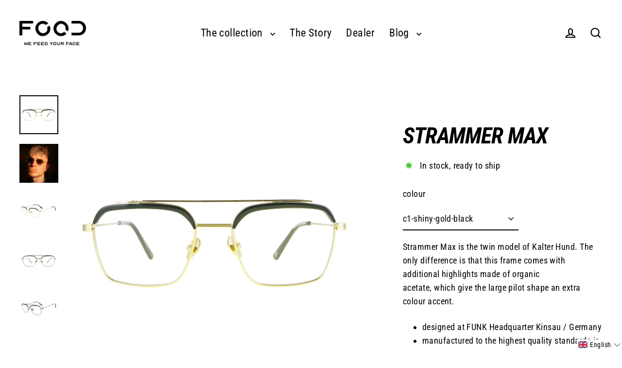

--- FILE ---
content_type: text/html; charset=utf-8
request_url: https://funkfood-eyewear.com/en/products/strammer-max
body_size: 40276
content:
<!doctype html>
<html class="no-js" lang="en" dir="ltr">
<head>

                 <script type='text/javascript'>var easylockdownLocationDisabled = true;</script> <script type='text/javascript' src='//funkfood-eyewear.com/apps/easylockdown/easylockdown-1.0.8.min.js' data-no-instant></script> <script type='text/javascript'>if( typeof InstantClick == 'object' ) easylockdown.clearData();</script> <style type="text/css">#easylockdown-password-form{padding:30px 0;text-align:center}#easylockdown-wrapper,.easylockdown-form-holder{display:inline-block}#easylockdown-password{vertical-align:top;margin-bottom:16px;padding:8px 15px;line-height:1.2em;outline:0;box-shadow:none}#easylockdown-password-error{display:none;color:#fb8077;text-align:left}#easylockdown-password-error.easylockdown-error{border:1px solid #fb8077}#easylockdown-password-form-button:not(.easylockdown-native-styles){vertical-align:top;display:inline-block!important;height:auto!important;padding:8px 15px;background:#777;border-radius:3px;color:#fff!important;line-height:1.2em;text-decoration:none!important}.easylockdown-instantclick-fix,.easylockdown-item-selector{position:absolute;z-index:-999;display:none;height:0;width:0;font-size:0;line-height:0}.easylockdown-collection-item[data-eld-loc-can],.easylockdown-item-selector+*,.easylockdown-item[data-eld-loc-can]{display:none}.easylockdown404-content-container{padding:50px;text-align:center}.easylockdown404-title-holder .easylockdown-title-404{display:block;margin:0 0 1rem;font-size:2rem;line-height:2.5rem}</style>    <style type="text/css" id="easylockdown-hp-style">*[class*=easylockdown-price-holder],*[itemprop=price]:not([class*="easylockdown-price-"]),*[class~="price"]:not([class*="easylockdown-price-"]),*[class~="Price"]:not([class*="easylockdown-price-"]),*[id|="productPrice"]:not([class*="easylockdown-price-"]),*[class*="__price"]:not([class*="easylockdown-price-"]),*[class*="__Price"]:not([class*="easylockdown-price-"]),*[class*="-price"]:not([class*="easylockdown-price-"]),*[class*="-Price"]:not([class*="easylockdown-price-"]),*[class="money"]:not([class*="easylockdown-price-"]),*[id~="product-price"]:not([class*="easylockdown-price-"]),*[class~="cart__item-total"]:not([class*="easylockdown-price-"]),*[class*="__subtotal"]:not([class*="easylockdown-price-"]),*[class~=cart__price-wrapper]:not([class*="easylockdown-price-"]),.revy-upsell-offer-product-price-original:not([class*="easylockdown-price-"]),.qb-total-line-item:not([class*="easylockdown-price-"]),main.main-content .grid-link__container .grid-link .grid-link__title + .grid-link__meta:not([class*="easylockdown-price-"]),main.main-content #CartSection .cart__row span.cart__mini-labels + span.h5:not([class*="easylockdown-price-"]),#CartDrawer-CartItems .cart-item__details .cart-item__name + .product-option{ display: none !important; }</style> 







<script type='text/javascript'>easylockdown.hideLinks.push('*[href$="/cart"]');</script>











<script type='text/javascript'>easylockdown.hideLinks.push('*[href$="/pages/willkommen-im-funk-food-haendler-shop"]');</script>





<script type='text/javascript'>
  if( typeof easylockdown == 'object' ) {
    easylockdown.localeRootUrl = '/en';
    easylockdown.routerByLocation(); 

    easylockdown.onReady(function(e){
      easylockdown.priceBlocks = '*[class*=easylockdown-price-holder],*[itemprop=price],*[class~="price"],*[class~="Price"],*[id|="productPrice"],*[class*="__price"],*[class*="__Price"],*[class*="-price"],*[class*="-Price"],*[class="money"],*[id~="product-price"],*[class~="cart__item-total"],*[class*="__subtotal"],*[class~=cart__price-wrapper],.revy-upsell-offer-product-price-original,.qb-total-line-item,main.main-content .grid-link__container .grid-link .grid-link__title + .grid-link__meta,main.main-content #CartSection .cart__row span.cart__mini-labels + span.h5,#CartDrawer-CartItems .cart-item__details .cart-item__name + .product-option';
      easylockdown.hidePrice('', ''); 
      easylockdown.hideAllLinks();
    });
  }
</script>

  <meta charset="utf-8">
  <meta http-equiv="X-UA-Compatible" content="IE=edge">
  <meta name="viewport" content="width=device-width,initial-scale=1">
  <meta name="theme-color" content="#000000">
  <link rel="canonical" href="https://funkfood-eyewear.com/en/products/strammer-max">
  <link rel="preconnect" href="https://cdn.shopify.com" crossorigin>
  <link rel="preconnect" href="https://fonts.shopifycdn.com" crossorigin>
  <link rel="dns-prefetch" href="https://productreviews.shopifycdn.com">
  <link rel="dns-prefetch" href="https://ajax.googleapis.com">
  <link rel="dns-prefetch" href="https://maps.googleapis.com">
  <link rel="dns-prefetch" href="https://maps.gstatic.com"><link rel="shortcut icon" href="//funkfood-eyewear.com/cdn/shop/files/FF_Favicon_Black_02_32x32.png?v=1722853265" type="image/png" /><title>Funk Food eyewear: Strammer Max
&ndash; FUNKFood
</title>
<meta name="description" content="Die Funk Food Fassung Strammer Hund wartet mit Highlights aus Bio-Acetat auf, die der großen Pilotenform noch einen extra Farbakzent verleihen. Design by FUNK Headquarter Kinsau / Deutschland, hergestellt nach höchstem Qualitätsanspruch in China."><meta property="og:site_name" content="FUNKFood">
  <meta property="og:url" content="https://funkfood-eyewear.com/en/products/strammer-max">
  <meta property="og:title" content="Strammer Max">
  <meta property="og:type" content="product">
  <meta property="og:description" content="Die Funk Food Fassung Strammer Hund wartet mit Highlights aus Bio-Acetat auf, die der großen Pilotenform noch einen extra Farbakzent verleihen. Design by FUNK Headquarter Kinsau / Deutschland, hergestellt nach höchstem Qualitätsanspruch in China."><meta property="og:image" content="http://funkfood-eyewear.com/cdn/shop/products/Funk-Food-Strammer-Max-C1-gold-shiny-black-acetate-bars_temples_1200x1200.jpg?v=1640159592"><meta property="og:image" content="http://funkfood-eyewear.com/cdn/shop/files/FUNK-Food--Strammer-Max--Gold-matt_1200x1200.jpg?v=1740743048"><meta property="og:image" content="http://funkfood-eyewear.com/cdn/shop/products/Funk-Food-Strammer-Max-C1-gold-shiny-black-acetate-bars_temples-s_1200x1200.jpg?v=1740743048">
  <meta property="og:image:secure_url" content="https://funkfood-eyewear.com/cdn/shop/products/Funk-Food-Strammer-Max-C1-gold-shiny-black-acetate-bars_temples_1200x1200.jpg?v=1640159592"><meta property="og:image:secure_url" content="https://funkfood-eyewear.com/cdn/shop/files/FUNK-Food--Strammer-Max--Gold-matt_1200x1200.jpg?v=1740743048"><meta property="og:image:secure_url" content="https://funkfood-eyewear.com/cdn/shop/products/Funk-Food-Strammer-Max-C1-gold-shiny-black-acetate-bars_temples-s_1200x1200.jpg?v=1740743048">
  <meta name="twitter:site" content="@">
  <meta name="twitter:card" content="summary_large_image">
  <meta name="twitter:title" content="Strammer Max">
  <meta name="twitter:description" content="Die Funk Food Fassung Strammer Hund wartet mit Highlights aus Bio-Acetat auf, die der großen Pilotenform noch einen extra Farbakzent verleihen. Design by FUNK Headquarter Kinsau / Deutschland, hergestellt nach höchstem Qualitätsanspruch in China.">
<script>window.performance && window.performance.mark && window.performance.mark('shopify.content_for_header.start');</script><meta id="shopify-digital-wallet" name="shopify-digital-wallet" content="/61376397553/digital_wallets/dialog">
<link rel="alternate" hreflang="x-default" href="https://funkfood-eyewear.com/products/strammer-max">
<link rel="alternate" hreflang="de" href="https://funkfood-eyewear.com/products/strammer-max">
<link rel="alternate" hreflang="en" href="https://funkfood-eyewear.com/en/products/strammer-max">
<link rel="alternate" type="application/json+oembed" href="https://funkfood-eyewear.com/en/products/strammer-max.oembed">
<script async="async" src="/checkouts/internal/preloads.js?locale=en-DE"></script>
<script id="shopify-features" type="application/json">{"accessToken":"5d1bb2b5c1ba09b24d815322ef50e6e9","betas":["rich-media-storefront-analytics"],"domain":"funkfood-eyewear.com","predictiveSearch":true,"shopId":61376397553,"locale":"en"}</script>
<script>var Shopify = Shopify || {};
Shopify.shop = "funkfood.myshopify.com";
Shopify.locale = "en";
Shopify.currency = {"active":"EUR","rate":"1.0"};
Shopify.country = "DE";
Shopify.theme = {"name":"Aktualisierte Kopie von 2.4 FUNK ","id":182305489162,"schema_name":"Streamline","schema_version":"7.0.0","theme_store_id":872,"role":"main"};
Shopify.theme.handle = "null";
Shopify.theme.style = {"id":null,"handle":null};
Shopify.cdnHost = "funkfood-eyewear.com/cdn";
Shopify.routes = Shopify.routes || {};
Shopify.routes.root = "/en/";</script>
<script type="module">!function(o){(o.Shopify=o.Shopify||{}).modules=!0}(window);</script>
<script>!function(o){function n(){var o=[];function n(){o.push(Array.prototype.slice.apply(arguments))}return n.q=o,n}var t=o.Shopify=o.Shopify||{};t.loadFeatures=n(),t.autoloadFeatures=n()}(window);</script>
<script id="shop-js-analytics" type="application/json">{"pageType":"product"}</script>
<script defer="defer" async type="module" src="//funkfood-eyewear.com/cdn/shopifycloud/shop-js/modules/v2/client.init-shop-cart-sync_C5BV16lS.en.esm.js"></script>
<script defer="defer" async type="module" src="//funkfood-eyewear.com/cdn/shopifycloud/shop-js/modules/v2/chunk.common_CygWptCX.esm.js"></script>
<script type="module">
  await import("//funkfood-eyewear.com/cdn/shopifycloud/shop-js/modules/v2/client.init-shop-cart-sync_C5BV16lS.en.esm.js");
await import("//funkfood-eyewear.com/cdn/shopifycloud/shop-js/modules/v2/chunk.common_CygWptCX.esm.js");

  window.Shopify.SignInWithShop?.initShopCartSync?.({"fedCMEnabled":true,"windoidEnabled":true});

</script>
<script id="__st">var __st={"a":61376397553,"offset":3600,"reqid":"b6da41ac-bd1e-4ffc-8102-06d32a933c2c-1768805508","pageurl":"funkfood-eyewear.com\/en\/products\/strammer-max","u":"9ca8dd96cf53","p":"product","rtyp":"product","rid":7509005500657};</script>
<script>window.ShopifyPaypalV4VisibilityTracking = true;</script>
<script id="captcha-bootstrap">!function(){'use strict';const t='contact',e='account',n='new_comment',o=[[t,t],['blogs',n],['comments',n],[t,'customer']],c=[[e,'customer_login'],[e,'guest_login'],[e,'recover_customer_password'],[e,'create_customer']],r=t=>t.map((([t,e])=>`form[action*='/${t}']:not([data-nocaptcha='true']) input[name='form_type'][value='${e}']`)).join(','),a=t=>()=>t?[...document.querySelectorAll(t)].map((t=>t.form)):[];function s(){const t=[...o],e=r(t);return a(e)}const i='password',u='form_key',d=['recaptcha-v3-token','g-recaptcha-response','h-captcha-response',i],f=()=>{try{return window.sessionStorage}catch{return}},m='__shopify_v',_=t=>t.elements[u];function p(t,e,n=!1){try{const o=window.sessionStorage,c=JSON.parse(o.getItem(e)),{data:r}=function(t){const{data:e,action:n}=t;return t[m]||n?{data:e,action:n}:{data:t,action:n}}(c);for(const[e,n]of Object.entries(r))t.elements[e]&&(t.elements[e].value=n);n&&o.removeItem(e)}catch(o){console.error('form repopulation failed',{error:o})}}const l='form_type',E='cptcha';function T(t){t.dataset[E]=!0}const w=window,h=w.document,L='Shopify',v='ce_forms',y='captcha';let A=!1;((t,e)=>{const n=(g='f06e6c50-85a8-45c8-87d0-21a2b65856fe',I='https://cdn.shopify.com/shopifycloud/storefront-forms-hcaptcha/ce_storefront_forms_captcha_hcaptcha.v1.5.2.iife.js',D={infoText:'Protected by hCaptcha',privacyText:'Privacy',termsText:'Terms'},(t,e,n)=>{const o=w[L][v],c=o.bindForm;if(c)return c(t,g,e,D).then(n);var r;o.q.push([[t,g,e,D],n]),r=I,A||(h.body.append(Object.assign(h.createElement('script'),{id:'captcha-provider',async:!0,src:r})),A=!0)});var g,I,D;w[L]=w[L]||{},w[L][v]=w[L][v]||{},w[L][v].q=[],w[L][y]=w[L][y]||{},w[L][y].protect=function(t,e){n(t,void 0,e),T(t)},Object.freeze(w[L][y]),function(t,e,n,w,h,L){const[v,y,A,g]=function(t,e,n){const i=e?o:[],u=t?c:[],d=[...i,...u],f=r(d),m=r(i),_=r(d.filter((([t,e])=>n.includes(e))));return[a(f),a(m),a(_),s()]}(w,h,L),I=t=>{const e=t.target;return e instanceof HTMLFormElement?e:e&&e.form},D=t=>v().includes(t);t.addEventListener('submit',(t=>{const e=I(t);if(!e)return;const n=D(e)&&!e.dataset.hcaptchaBound&&!e.dataset.recaptchaBound,o=_(e),c=g().includes(e)&&(!o||!o.value);(n||c)&&t.preventDefault(),c&&!n&&(function(t){try{if(!f())return;!function(t){const e=f();if(!e)return;const n=_(t);if(!n)return;const o=n.value;o&&e.removeItem(o)}(t);const e=Array.from(Array(32),(()=>Math.random().toString(36)[2])).join('');!function(t,e){_(t)||t.append(Object.assign(document.createElement('input'),{type:'hidden',name:u})),t.elements[u].value=e}(t,e),function(t,e){const n=f();if(!n)return;const o=[...t.querySelectorAll(`input[type='${i}']`)].map((({name:t})=>t)),c=[...d,...o],r={};for(const[a,s]of new FormData(t).entries())c.includes(a)||(r[a]=s);n.setItem(e,JSON.stringify({[m]:1,action:t.action,data:r}))}(t,e)}catch(e){console.error('failed to persist form',e)}}(e),e.submit())}));const S=(t,e)=>{t&&!t.dataset[E]&&(n(t,e.some((e=>e===t))),T(t))};for(const o of['focusin','change'])t.addEventListener(o,(t=>{const e=I(t);D(e)&&S(e,y())}));const B=e.get('form_key'),M=e.get(l),P=B&&M;t.addEventListener('DOMContentLoaded',(()=>{const t=y();if(P)for(const e of t)e.elements[l].value===M&&p(e,B);[...new Set([...A(),...v().filter((t=>'true'===t.dataset.shopifyCaptcha))])].forEach((e=>S(e,t)))}))}(h,new URLSearchParams(w.location.search),n,t,e,['guest_login'])})(!0,!0)}();</script>
<script integrity="sha256-4kQ18oKyAcykRKYeNunJcIwy7WH5gtpwJnB7kiuLZ1E=" data-source-attribution="shopify.loadfeatures" defer="defer" src="//funkfood-eyewear.com/cdn/shopifycloud/storefront/assets/storefront/load_feature-a0a9edcb.js" crossorigin="anonymous"></script>
<script data-source-attribution="shopify.dynamic_checkout.dynamic.init">var Shopify=Shopify||{};Shopify.PaymentButton=Shopify.PaymentButton||{isStorefrontPortableWallets:!0,init:function(){window.Shopify.PaymentButton.init=function(){};var t=document.createElement("script");t.src="https://funkfood-eyewear.com/cdn/shopifycloud/portable-wallets/latest/portable-wallets.en.js",t.type="module",document.head.appendChild(t)}};
</script>
<script data-source-attribution="shopify.dynamic_checkout.buyer_consent">
  function portableWalletsHideBuyerConsent(e){var t=document.getElementById("shopify-buyer-consent"),n=document.getElementById("shopify-subscription-policy-button");t&&n&&(t.classList.add("hidden"),t.setAttribute("aria-hidden","true"),n.removeEventListener("click",e))}function portableWalletsShowBuyerConsent(e){var t=document.getElementById("shopify-buyer-consent"),n=document.getElementById("shopify-subscription-policy-button");t&&n&&(t.classList.remove("hidden"),t.removeAttribute("aria-hidden"),n.addEventListener("click",e))}window.Shopify?.PaymentButton&&(window.Shopify.PaymentButton.hideBuyerConsent=portableWalletsHideBuyerConsent,window.Shopify.PaymentButton.showBuyerConsent=portableWalletsShowBuyerConsent);
</script>
<script data-source-attribution="shopify.dynamic_checkout.cart.bootstrap">document.addEventListener("DOMContentLoaded",(function(){function t(){return document.querySelector("shopify-accelerated-checkout-cart, shopify-accelerated-checkout")}if(t())Shopify.PaymentButton.init();else{new MutationObserver((function(e,n){t()&&(Shopify.PaymentButton.init(),n.disconnect())})).observe(document.body,{childList:!0,subtree:!0})}}));
</script>

<script>window.performance && window.performance.mark && window.performance.mark('shopify.content_for_header.end');</script>

  <script>
    var theme = {
      stylesheet: "//funkfood-eyewear.com/cdn/shop/t/23/assets/theme.css?v=3623001584487417301751449521",
      template: "product.produktseite-kombi",
      routes: {
        home: "/en",
        cart: "/en/cart.js",
        cartPage: "/en/cart",
        cartAdd: "/en/cart/add.js",
        cartChange: "/en/cart/change.js",
        predictiveSearch: "/en/search/suggest"
      },
      strings: {
        addToCart: "Add to cart",
        soldOut: "Sold Out",
        unavailable: "Unavailable",
        regularPrice: "Regular price",
        salePrice: "Sale price",
        inStockLabel: "In stock, ready to ship",
        oneStockLabel: "[count] in stock",
        otherStockLabel: "[count] in stock",
        willNotShipUntil: "Ready to ship [date]",
        willBeInStockAfter: "Back in stock [date]",
        waitingForStock: "Backordered, shipping soon",
        cartItems: "[count] items",
        cartConfirmDelete: "Are you sure you want to remove this item?",
        cartTermsConfirmation: "You must agree with the terms and conditions of sales to check out",
        maxQuantity: "You can only have [quantity] of [title] in your cart."
      },
      settings: {
        cartType: "drawer",
        isCustomerTemplate: false,
        moneyFormat: "€{{amount_with_comma_separator}}",
        quickView: false,
        hoverProductGrid: true,
        themeName: 'Streamline',
        themeVersion: "7.0.0",
        predictiveSearchType: null,
      }
    };

    document.documentElement.className = document.documentElement.className.replace('no-js', 'js');
  </script><style data-shopify>:root {
    --typeHeaderPrimary: "Roboto Condensed";
    --typeHeaderFallback: sans-serif;
    --typeHeaderSize: 46px;
    --typeHeaderStyle: italic;
    --typeHeaderWeight: 700;
    --typeHeaderLineHeight: 1;
    --typeHeaderSpacing: -0.025em;

    --typeBasePrimary:"Roboto Condensed";
    --typeBaseFallback:sans-serif;
    --typeBaseSize: 18px;
    --typeBaseWeight: 400;
    --typeBaseStyle: normal;
    --typeBaseSpacing: 0.025em;
    --typeBaseLineHeight: 1.6;

    
      --buttonRadius: 3px;
    

    --iconWeight: 5px;
    --iconLinecaps: miter;

    --colorAlt: #f9f9f9;
    --colorAltText: #000000;

    --colorAnnouncement: #000000;
    --colorAnnouncementText: #ffffff;

    --colorBody: #ffffff;
    --colorBodyAlpha05: rgba(255, 255, 255, 0.05);
    --colorBodyLightDim: #fafafa;
    --colorBodyMediumDim: #f5f5f5;
    --colorBodyDim: #f2f2f2;

    --colorBtnPrimary: #000000;
    --colorBtnPrimaryText: #ffffff;
    --colorBtnPrimaryBgTransition: background 0.15s ease;
    --colorBtnPrimaryActive: #333333;

    --colorCartDot: #000000;
    --colorCartDotText: #ffffff;

    --colorDrawers: #ffffff;
    --colorDrawersDim: #f2f2f2;
    --colorDrawerText: #000000;
    --colorDrawerTextDarken: #000000;

    --colorHeroText: #ffffff;

    --colorImageOverlay: #000000;
    --colorImageOverlayOpacity: 0.1;
    --colorImageOverlayTextShadow: 0.2;

    --colorInputBg: #ffffff;
    --colorInputText: #000000;

    --colorLink: #000000;

    --colorModalBg: rgba(0,0,0,0.5);

    --colorNav: #ffffff;
    --colorNavText: #000000;

    --colorNewsletter: #000000;
    --colorNewsletterText: #ffffff;

    --colorSalePrice: #000000;
    --colorSaleTag: #990000;
    --colorSaleTagText: #ffffff;

    --colorTextBody: #000000;
    --colorTextBodyAlpha005: rgba(0, 0, 0, 0.05);
    --colorTextBodyAlpha008: rgba(0, 0, 0, 0.08);
    --colorTextBodyAlpha01: rgba(0, 0, 0, 0.1);
    --colorTextBodyAlpha035: rgba(0, 0, 0, 0.35);
    --colorTextBodyAlpha05: rgba(0, 0, 0, 0.5);

    --colorSmallImageBg: #ffffff;
    --colorLargeImageBg: #000000;

    --productImageScatter: false;

    --urlIcoSelect: url(//funkfood-eyewear.com/cdn/shop/t/23/assets/ico-select.svg);

    --sizeChartMargin: 30px 0;
    --sizeChartIconMargin: 5px;

    --newsletterReminderPadding: 30px 35px;

    /*Shop Pay Installments*/
    --color-body-text: #000000;
    --color-body: #ffffff;
    --color-bg: #ffffff;
  }

  
    .site-nav__thumb-cart {
      border-left: 1px solid rgba(255,255,255,0.3);
    }
  

  .hero {
    background-image: linear-gradient(100deg, #000000 40%, #212121 63%, #000000 79%);
  }

  .placeholder-content,
  .image-wrap,
  .skrim__link,
  .pswp__img--placeholder {
    background-image: linear-gradient(100deg, #ffffff 40%, #f7f7f7 63%, #ffffff 79%);
  }</style><style>
  @font-face {
  font-family: "Roboto Condensed";
  font-weight: 700;
  font-style: italic;
  font-display: swap;
  src: url("//funkfood-eyewear.com/cdn/fonts/roboto_condensed/robotocondensed_i7.bed9f3a01efda68cdff8b63e6195c957a0da68cb.woff2") format("woff2"),
       url("//funkfood-eyewear.com/cdn/fonts/roboto_condensed/robotocondensed_i7.9ca5759a0bcf75a82b270218eab4c83ec254abf8.woff") format("woff");
}

  @font-face {
  font-family: "Roboto Condensed";
  font-weight: 400;
  font-style: normal;
  font-display: swap;
  src: url("//funkfood-eyewear.com/cdn/fonts/roboto_condensed/robotocondensed_n4.01812de96ca5a5e9d19bef3ca9cc80dd1bf6c8b8.woff2") format("woff2"),
       url("//funkfood-eyewear.com/cdn/fonts/roboto_condensed/robotocondensed_n4.3930e6ddba458dc3cb725a82a2668eac3c63c104.woff") format("woff");
}


  @font-face {
  font-family: "Roboto Condensed";
  font-weight: 700;
  font-style: normal;
  font-display: swap;
  src: url("//funkfood-eyewear.com/cdn/fonts/roboto_condensed/robotocondensed_n7.0c73a613503672be244d2f29ab6ddd3fc3cc69ae.woff2") format("woff2"),
       url("//funkfood-eyewear.com/cdn/fonts/roboto_condensed/robotocondensed_n7.ef6ece86ba55f49c27c4904a493c283a40f3a66e.woff") format("woff");
}

  @font-face {
  font-family: "Roboto Condensed";
  font-weight: 400;
  font-style: italic;
  font-display: swap;
  src: url("//funkfood-eyewear.com/cdn/fonts/roboto_condensed/robotocondensed_i4.05c7f163ad2c00a3c4257606d1227691aff9070b.woff2") format("woff2"),
       url("//funkfood-eyewear.com/cdn/fonts/roboto_condensed/robotocondensed_i4.04d9d87e0a45b49fc67a5b9eb5059e1540f5cda3.woff") format("woff");
}

  @font-face {
  font-family: "Roboto Condensed";
  font-weight: 700;
  font-style: italic;
  font-display: swap;
  src: url("//funkfood-eyewear.com/cdn/fonts/roboto_condensed/robotocondensed_i7.bed9f3a01efda68cdff8b63e6195c957a0da68cb.woff2") format("woff2"),
       url("//funkfood-eyewear.com/cdn/fonts/roboto_condensed/robotocondensed_i7.9ca5759a0bcf75a82b270218eab4c83ec254abf8.woff") format("woff");
}


  body,
  input,
  textarea,
  button,
  select {
    -webkit-font-smoothing: antialiased;
    -webkit-text-size-adjust: 100%;
    text-rendering: optimizeSpeed;
    font-family: var(--typeBasePrimary), var(--typeBaseFallback);
    font-size: calc(var(--typeBaseSize) * 0.85);
    font-weight: var(--typeBaseWeight);
    font-style: var(--typeBaseStyle);
    letter-spacing: var(--typeBaseSpacing);
    line-height: var(--typeBaseLineHeight);
  }

  @media only screen and (min-width: 769px) {
    body,
    input,
    textarea,
    button,
    select {
      font-size: var(--typeBaseSize);
    }
  }

  .page-container,
  .overscroll-loader {
    display: none;
  }

  h1, .h1,
  h3, .h3,
  h4, .h4,
  h5, .h5,
  h6, .h6,
  .section-header__title {
    font-family: var(--typeHeaderPrimary), var(--typeHeaderFallback);
    font-weight: var(--typeHeaderWeight);
    font-style: italic;
    letter-spacing: var(--typeHeaderSpacing);
    line-height: var(--typeHeaderLineHeight);
    word-break: break-word;

    
      text-transform: uppercase;
    
  }

  h2, .h2 {
    font-family: var(--typeBasePrimary), var(--typeBaseFallback);
    font-weight: var(--typeBaseWeight);
    letter-spacing: var(--typeBaseSpacing);
    line-height: var(--typeBaseLineHeight);
  }

  
  @keyframes pulse-fade {
    0% {
      opacity: 0;
    }
    50% {
      opacity: 1;
    }
    100% {
      opacity: 0;
    }
  }

  .splash-screen {
    box-sizing: border-box;
    display: flex;
    position: fixed;
    left: 0;
    top: 0;
    right: 0;
    bottom: 0;
    align-items: center;
    justify-content: center;
    z-index: 10001;
    background-color: #ffffff;
  }

  .splash-screen__loader {
    max-width: 90px;
  }

  @media only screen and (min-width: 769px) {
    .splash-screen__loader {
      max-width: 130px;
    }
  }

  .splash-screen img {
    display: block;
    max-width: 100%;
    border: 0 none;
    height: auto;
    animation: pulse-fade 0.4s infinite linear;
  }

  .loader-text {
    letter-spacing: 0.2em;
    font-size: 1.5em;
    text-transform: uppercase;
    animation: pulse-fade 0.4s infinite linear;
  }

  .loader-logo {
    display: none;
    position: fixed;
    left: 0;
    top: 0;
    right: 0;
    bottom: 0;
    align-items: center;
    justify-content: center;
    background-color: #ffffff;
    z-index: 6000;
  }

  .loader-logo__img {
    display: block;
  }

  .transition-body {
    opacity: 0;
  }

  .btn--loading span:after {
    content: "Loading";
  }
</style>
<link href="//funkfood-eyewear.com/cdn/shop/t/23/assets/theme.css?v=3623001584487417301751449521" rel="stylesheet" type="text/css" media="all" />
<script src="//funkfood-eyewear.com/cdn/shop/t/23/assets/vendor-v6.js" defer="defer"></script>
  <script src="//funkfood-eyewear.com/cdn/shop/t/23/assets/theme.js?v=181491663414021565501751449485" defer="defer"></script>
<!-- BEGIN app block: shopify://apps/complianz-gdpr-cookie-consent/blocks/bc-block/e49729f0-d37d-4e24-ac65-e0e2f472ac27 -->

    
    
    
<link id='complianz-css' rel="stylesheet" href=https://cdn.shopify.com/extensions/019a2fb2-ee57-75e6-ac86-acfd14822c1d/gdpr-legal-cookie-74/assets/complainz.css media="print" onload="this.media='all'">
    <style>
        #Compliance-iframe.Compliance-iframe-branded > div.purposes-header,
        #Compliance-iframe.Compliance-iframe-branded > div.cmplc-cmp-header,
        #purposes-container > div.purposes-header,
        #Compliance-cs-banner .Compliance-cs-brand {
            background-color: #ffffff !important;
            color: #000000!important;
        }
        #Compliance-iframe.Compliance-iframe-branded .purposes-header .cmplc-btn-cp ,
        #Compliance-iframe.Compliance-iframe-branded .purposes-header .cmplc-btn-cp:hover,
        #Compliance-iframe.Compliance-iframe-branded .purposes-header .cmplc-btn-back:hover  {
            background-color: #ffffff !important;
            opacity: 1 !important;
        }
        #Compliance-cs-banner .cmplc-toggle .cmplc-toggle-label {
            color: #ffffff!important;
        }
        #Compliance-iframe.Compliance-iframe-branded .purposes-header .cmplc-btn-cp:hover,
        #Compliance-iframe.Compliance-iframe-branded .purposes-header .cmplc-btn-back:hover {
            background-color: #000000!important;
            color: #ffffff!important;
        }
        #Compliance-cs-banner #Compliance-cs-title {
            font-size: 14px !important;
        }
        #Compliance-cs-banner .Compliance-cs-content,
        #Compliance-cs-title,
        .cmplc-toggle-checkbox.granular-control-checkbox span {
            background-color: #ffffff !important;
            color: #000000 !important;
            font-size: 14px !important;
        }
        #Compliance-cs-banner .Compliance-cs-close-btn {
            font-size: 14px !important;
            background-color: #ffffff !important;
        }
        #Compliance-cs-banner .Compliance-cs-opt-group {
            color: #ffffff !important;
        }
        #Compliance-cs-banner .Compliance-cs-opt-group button,
        .Compliance-alert button.Compliance-button-cancel {
            background-color: #000000!important;
            color: #ffffff!important;
        }
        #Compliance-cs-banner .Compliance-cs-opt-group button.Compliance-cs-accept-btn,
        #Compliance-cs-banner .Compliance-cs-opt-group button.Compliance-cs-btn-primary,
        .Compliance-alert button.Compliance-button-confirm {
            background-color: #000000 !important;
            color: #ffffff !important;
        }
        #Compliance-cs-banner .Compliance-cs-opt-group button.Compliance-cs-reject-btn {
            background-color: #000000!important;
            color: #ffffff!important;
        }

        #Compliance-cs-banner .Compliance-banner-content button {
            cursor: pointer !important;
            color: currentColor !important;
            text-decoration: underline !important;
            border: none !important;
            background-color: transparent !important;
            font-size: 100% !important;
            padding: 0 !important;
        }

        #Compliance-cs-banner .Compliance-cs-opt-group button {
            border-radius: 4px !important;
            padding-block: 10px !important;
        }
        @media (min-width: 640px) {
            #Compliance-cs-banner.Compliance-cs-default-floating:not(.Compliance-cs-top):not(.Compliance-cs-center) .Compliance-cs-container, #Compliance-cs-banner.Compliance-cs-default-floating:not(.Compliance-cs-bottom):not(.Compliance-cs-center) .Compliance-cs-container, #Compliance-cs-banner.Compliance-cs-default-floating.Compliance-cs-center:not(.Compliance-cs-top):not(.Compliance-cs-bottom) .Compliance-cs-container {
                width: 560px !important;
            }
            #Compliance-cs-banner.Compliance-cs-default-floating:not(.Compliance-cs-top):not(.Compliance-cs-center) .Compliance-cs-opt-group, #Compliance-cs-banner.Compliance-cs-default-floating:not(.Compliance-cs-bottom):not(.Compliance-cs-center) .Compliance-cs-opt-group, #Compliance-cs-banner.Compliance-cs-default-floating.Compliance-cs-center:not(.Compliance-cs-top):not(.Compliance-cs-bottom) .Compliance-cs-opt-group {
                flex-direction: row !important;
            }
            #Compliance-cs-banner .Compliance-cs-opt-group button:not(:last-of-type),
            #Compliance-cs-banner .Compliance-cs-opt-group button {
                margin-right: 4px !important;
            }
            #Compliance-cs-banner .Compliance-cs-container .Compliance-cs-brand {
                position: absolute !important;
                inset-block-start: 6px;
            }
        }
        #Compliance-cs-banner.Compliance-cs-default-floating:not(.Compliance-cs-top):not(.Compliance-cs-center) .Compliance-cs-opt-group > div, #Compliance-cs-banner.Compliance-cs-default-floating:not(.Compliance-cs-bottom):not(.Compliance-cs-center) .Compliance-cs-opt-group > div, #Compliance-cs-banner.Compliance-cs-default-floating.Compliance-cs-center:not(.Compliance-cs-top):not(.Compliance-cs-bottom) .Compliance-cs-opt-group > div {
            flex-direction: row-reverse;
            width: 100% !important;
        }

        .Compliance-cs-brand-badge-outer, .Compliance-cs-brand-badge, #Compliance-cs-banner.Compliance-cs-default-floating.Compliance-cs-bottom .Compliance-cs-brand-badge-outer,
        #Compliance-cs-banner.Compliance-cs-default.Compliance-cs-bottom .Compliance-cs-brand-badge-outer,
        #Compliance-cs-banner.Compliance-cs-default:not(.Compliance-cs-left) .Compliance-cs-brand-badge-outer,
        #Compliance-cs-banner.Compliance-cs-default-floating:not(.Compliance-cs-left) .Compliance-cs-brand-badge-outer {
            display: none !important
        }

        #Compliance-cs-banner:not(.Compliance-cs-top):not(.Compliance-cs-bottom) .Compliance-cs-container.Compliance-cs-themed {
            flex-direction: row !important;
        }

        #Compliance-cs-banner #Compliance-cs-title,
        #Compliance-cs-banner #Compliance-cs-custom-title {
            justify-self: center !important;
            font-size: 14px !important;
            font-family: -apple-system,sans-serif !important;
            margin-inline: auto !important;
            width: 55% !important;
            text-align: center;
            font-weight: 600;
            visibility: unset;
        }

        @media (max-width: 640px) {
            #Compliance-cs-banner #Compliance-cs-title,
            #Compliance-cs-banner #Compliance-cs-custom-title {
                display: block;
            }
        }

        #Compliance-cs-banner .Compliance-cs-brand img {
            max-width: 110px !important;
            min-height: 32px !important;
        }
        #Compliance-cs-banner .Compliance-cs-container .Compliance-cs-brand {
            background: none !important;
            padding: 0px !important;
            margin-block-start:10px !important;
            margin-inline-start:16px !important;
        }

        #Compliance-cs-banner .Compliance-cs-opt-group button {
            padding-inline: 4px !important;
        }

    </style>
    
    
    
    

    <script type="text/javascript">
        function loadScript(src) {
            return new Promise((resolve, reject) => {
                const s = document.createElement("script");
                s.src = src;
                s.charset = "UTF-8";
                s.onload = resolve;
                s.onerror = reject;
                document.head.appendChild(s);
            });
        }

        function filterGoogleConsentModeURLs(domainsArray) {
            const googleConsentModeComplianzURls = [
                // 197, # Google Tag Manager:
                {"domain":"s.www.googletagmanager.com", "path":""},
                {"domain":"www.tagmanager.google.com", "path":""},
                {"domain":"www.googletagmanager.com", "path":""},
                {"domain":"googletagmanager.com", "path":""},
                {"domain":"tagassistant.google.com", "path":""},
                {"domain":"tagmanager.google.com", "path":""},

                // 2110, # Google Analytics 4:
                {"domain":"www.analytics.google.com", "path":""},
                {"domain":"www.google-analytics.com", "path":""},
                {"domain":"ssl.google-analytics.com", "path":""},
                {"domain":"google-analytics.com", "path":""},
                {"domain":"analytics.google.com", "path":""},
                {"domain":"region1.google-analytics.com", "path":""},
                {"domain":"region1.analytics.google.com", "path":""},
                {"domain":"*.google-analytics.com", "path":""},
                {"domain":"www.googletagmanager.com", "path":"/gtag/js?id=G"},
                {"domain":"googletagmanager.com", "path":"/gtag/js?id=UA"},
                {"domain":"www.googletagmanager.com", "path":"/gtag/js?id=UA"},
                {"domain":"googletagmanager.com", "path":"/gtag/js?id=G"},

                // 177, # Google Ads conversion tracking:
                {"domain":"googlesyndication.com", "path":""},
                {"domain":"media.admob.com", "path":""},
                {"domain":"gmodules.com", "path":""},
                {"domain":"ad.ytsa.net", "path":""},
                {"domain":"dartmotif.net", "path":""},
                {"domain":"dmtry.com", "path":""},
                {"domain":"go.channelintelligence.com", "path":""},
                {"domain":"googleusercontent.com", "path":""},
                {"domain":"googlevideo.com", "path":""},
                {"domain":"gvt1.com", "path":""},
                {"domain":"links.channelintelligence.com", "path":""},
                {"domain":"obrasilinteirojoga.com.br", "path":""},
                {"domain":"pcdn.tcgmsrv.net", "path":""},
                {"domain":"rdr.tag.channelintelligence.com", "path":""},
                {"domain":"static.googleadsserving.cn", "path":""},
                {"domain":"studioapi.doubleclick.com", "path":""},
                {"domain":"teracent.net", "path":""},
                {"domain":"ttwbs.channelintelligence.com", "path":""},
                {"domain":"wtb.channelintelligence.com", "path":""},
                {"domain":"youknowbest.com", "path":""},
                {"domain":"doubleclick.net", "path":""},
                {"domain":"redirector.gvt1.com", "path":""},

                //116, # Google Ads Remarketing
                {"domain":"googlesyndication.com", "path":""},
                {"domain":"media.admob.com", "path":""},
                {"domain":"gmodules.com", "path":""},
                {"domain":"ad.ytsa.net", "path":""},
                {"domain":"dartmotif.net", "path":""},
                {"domain":"dmtry.com", "path":""},
                {"domain":"go.channelintelligence.com", "path":""},
                {"domain":"googleusercontent.com", "path":""},
                {"domain":"googlevideo.com", "path":""},
                {"domain":"gvt1.com", "path":""},
                {"domain":"links.channelintelligence.com", "path":""},
                {"domain":"obrasilinteirojoga.com.br", "path":""},
                {"domain":"pcdn.tcgmsrv.net", "path":""},
                {"domain":"rdr.tag.channelintelligence.com", "path":""},
                {"domain":"static.googleadsserving.cn", "path":""},
                {"domain":"studioapi.doubleclick.com", "path":""},
                {"domain":"teracent.net", "path":""},
                {"domain":"ttwbs.channelintelligence.com", "path":""},
                {"domain":"wtb.channelintelligence.com", "path":""},
                {"domain":"youknowbest.com", "path":""},
                {"domain":"doubleclick.net", "path":""},
                {"domain":"redirector.gvt1.com", "path":""}
            ];

            if (!Array.isArray(domainsArray)) { 
                return [];
            }

            const blockedPairs = new Map();
            for (const rule of googleConsentModeComplianzURls) {
                if (!blockedPairs.has(rule.domain)) {
                    blockedPairs.set(rule.domain, new Set());
                }
                blockedPairs.get(rule.domain).add(rule.path);
            }

            return domainsArray.filter(item => {
                const paths = blockedPairs.get(item.d);
                return !(paths && paths.has(item.p));
            });
        }

        function setupAutoblockingByDomain() {
            // autoblocking by domain
            const autoblockByDomainArray = [];
            const prefixID = '10000' // to not get mixed with real metis ids
            let cmpBlockerDomains = []
            let cmpCmplcVendorsPurposes = {}
            let counter = 1
            for (const object of autoblockByDomainArray) {
                cmpBlockerDomains.push({
                    d: object.d,
                    p: object.path,
                    v: prefixID + counter,
                });
                counter++;
            }
            
            counter = 1
            for (const object of autoblockByDomainArray) {
                cmpCmplcVendorsPurposes[prefixID + counter] = object?.p ?? '1';
                counter++;
            }

            Object.defineProperty(window, "cmp_cmplc_vendors_purposes", {
                get() {
                    return cmpCmplcVendorsPurposes;
                },
                set(value) {
                    cmpCmplcVendorsPurposes = { ...cmpCmplcVendorsPurposes, ...value };
                }
            });
            const basicGmc = true;


            Object.defineProperty(window, "cmp_importblockerdomains", {
                get() {
                    if (basicGmc) {
                        return filterGoogleConsentModeURLs(cmpBlockerDomains);
                    }
                    return cmpBlockerDomains;
                },
                set(value) {
                    cmpBlockerDomains = [ ...cmpBlockerDomains, ...value ];
                }
            });
        }

        function enforceRejectionRecovery() {
            const base = (window._cmplc = window._cmplc || {});
            const featuresHolder = {};

            function lockFlagOn(holder) {
                const desc = Object.getOwnPropertyDescriptor(holder, 'rejection_recovery');
                if (!desc) {
                    Object.defineProperty(holder, 'rejection_recovery', {
                        get() { return true; },
                        set(_) { /* ignore */ },
                        enumerable: true,
                        configurable: false
                    });
                }
                return holder;
            }

            Object.defineProperty(base, 'csFeatures', {
                configurable: false,
                enumerable: true,
                get() {
                    return featuresHolder;
                },
                set(obj) {
                    if (obj && typeof obj === 'object') {
                        Object.keys(obj).forEach(k => {
                            if (k !== 'rejection_recovery') {
                                featuresHolder[k] = obj[k];
                            }
                        });
                    }
                    // we lock it, it won't try to redefine
                    lockFlagOn(featuresHolder);
                }
            });

            // Ensure an object is exposed even if read early
            if (!('csFeatures' in base)) {
                base.csFeatures = {};
            } else {
                // If someone already set it synchronously, merge and lock now.
                base.csFeatures = base.csFeatures;
            }
        }

        function splitDomains(joinedString) {
            if (!joinedString) {
                return []; // empty string -> empty array
            }
            return joinedString.split(";");
        }

        function setupWhitelist() {
            // Whitelist by domain:
            const whitelistString = "";
            const whitelist_array = [...splitDomains(whitelistString)];
            if (Array.isArray(window?.cmp_block_ignoredomains)) {
                window.cmp_block_ignoredomains = [...whitelist_array, ...window.cmp_block_ignoredomains];
            }
        }

        async function initCompliance() {
            const currentCsConfiguration = {"siteId":"4348683","cookiePolicyIds":{"en":70428553,"de":22079904},"banner":{"acceptButtonDisplay":true,"rejectButtonDisplay":true,"customizeButtonDisplay":true,"position":"float-center","backgroundOverlay":false,"fontSize":"14px","content":"","title":"","hideTitle":false,"acceptButtonCaption":"","rejectButtonCaption":"","customizeButtonCaption":"","cookiePolicyLinkCaption":"","privacyWidget":true,"privacyWidgetPosition":"bottom-right","logo":"data:image\/svg+xml;base64,[base64]","brandTextColor":"#000000","brandBackgroundColor":"#ffffff","backgroundColor":"#ffffff","textColor":"#000000","acceptButtonColor":"#000000","acceptButtonCaptionColor":"#ffffff","rejectButtonColor":"#000000","rejectButtonCaptionColor":"#ffffff","customizeButtonColor":"#000000","customizeButtonCaptionColor":"#ffffff","applyStyles":"false"},"whitelabel":true,"privacyWidget":true};
            const preview_config = {"format_and_position":{"has_background_overlay":false,"position":"float-center"},"text":{"fontsize":"14px","content":{"main":"","accept":"","reject":"","learnMore":"","title":"","hideTitle":false,"cp_caption":""}},"theme":{"setting_type":2,"standard":{"subtype":"light"},"color":{"selected_color":"Mint","selected_color_style":"neutral"},"custom":{"main":{"background":"#ffffff","text":"#000000"},"acceptButton":{"background":"#000000","text":"#ffffff"},"rejectButton":{"background":"#000000","text":"#ffffff"},"learnMoreButton":{"background":"#000000","text":"#ffffff"}},"logo":{"type":3,"add_from_url":{"url":"","brand_header_color":"#ffffff","brand_text_color":"#000000"},"upload":{"src":"data:image\/svg+xml;base64,[base64]","brand_header_color":"#ffffff","brand_text_color":"#000000"}}},"whitelabel":true,"privacyWidget":true,"cookiePolicyPageUrl":"\/pages\/cookie-policy","privacyPolicyPageUrl":"\/policies\/privacy-policy","primaryDomain":"https:\/\/funkfood-eyewear.com","privacyWidgetPosition":"bottom-right"};
            const settings = {"businessLocation":"DE","targetRegions":[],"legislations":{"isAutomatic":true,"customLegislations":{"gdprApplies":false,"usprApplies":false,"ccpaApplies":false,"lgpdApplies":false}},"googleConsentMode":false,"microsoftConsentMode":false,"enableTcf":false,"fallbackLanguage":"en","emailNotification":true,"disableAutoBlocking":false,"enableAdvanceGCM":true,"alreadySubmittedReview":false,"reviewModalDismissed":true,"reviewModalDismissedAt":"2026-01-14T09:37:11.908Z"};

            const supportedLangs = [
            'bg','ca','cs','da','de','el','en','en-GB','es','et',
            'fi','fr','hr','hu','it','lt','lv','nl','no','pl',
            'pt','pt-BR','ro','ru','sk','sl','sv'
            ];

            // Build i18n map; prefer globals (e.g., window.it / window.en) if your locale files define them,
            // otherwise fall back to Liquid-injected JSON (cleaned_*).
            const currentLang = "en";
            const fallbackLang = "en";

            let cmplc_i18n = {};

            // fallback first
            (function attachFallback() {
                // If your external locale file defines a global like "window[<lang>]"
                if (typeof window[fallbackLang] !== "undefined") {
                    cmplc_i18n[fallbackLang] = window[fallbackLang];
                    return;
                }
            })();

            // then current
            (function attachCurrent() {
            if (supportedLangs.includes(currentLang)) {
                if (typeof window[currentLang] !== "undefined") {
                    cmplc_i18n[currentLang] = window[currentLang];
                    return;
                }
            }
            })();

            const isPrimaryLang = false;
            const primaryDomain = "https://funkfood-eyewear.com";
            const cookiePolicyPageUrl = "/pages/cookie-policy";
            const privacyPolicyPageUrl = "/policies/privacy-policy";

            const cookiePolicyId =
            currentCsConfiguration?.cookiePolicyIds[currentLang] ??
            currentCsConfiguration?.cookiePolicyIds[fallbackLang];

            // 🔴 IMPORTANT: make _cmplc global
            window._cmplc = window?._cmplc || [];
            const _cmplc = window._cmplc;

            _cmplc.csConfiguration = {
                ..._cmplc.csConfiguration,
                ...currentCsConfiguration,
                cookiePolicyId,
                consentOnContinuedBrowsing:  false,
                perPurposeConsent:           true,
                countryDetection:            true,
                enableGdpr:                  settings?.legislations?.customLegislations?.gdprApplies,
                enableUspr:                  settings?.legislations?.customLegislations?.usprApplies,
                enableCcpa:                  settings?.legislations?.customLegislations?.ccpaApplies,
                enableLgpd:                  settings?.legislations?.customLegislations?.lgpdApplies,
                googleConsentMode:           settings?.googleConsentMode,
                uetConsentMode:              settings?.microsoftConsentMode,
                enableTcf:                   settings?.enableTcf,
                tcfPublisherCC:              settings?.businessLocation,
                lang:                        supportedLangs.includes(currentLang) ? currentLang : fallbackLang,
                i18n:                        cmplc_i18n,
                brand:                       'Complianz',
                cookiePolicyInOtherWindow:   true,
                cookiePolicyUrl:             `${primaryDomain}${isPrimaryLang ? '' : '/' + currentLang}${cookiePolicyPageUrl}`,
                privacyPolicyUrl:            `${primaryDomain}${isPrimaryLang ? '' : '/' + currentLang}${privacyPolicyPageUrl}`,
                floatingPreferencesButtonDisplay: currentCsConfiguration?.privacyWidget ? (currentCsConfiguration?.banner?.privacyWidgetPosition ?? 'bottom-right') : false,
                cmpId:                       { tcf: 332 },
                callback:                    {},
                purposes:                    "1, 2, 3, 4, 5",
                promptToAcceptOnBlockedElements: true,
                googleEnableAdvertiserConsentMode: settings?.googleConsentMode && settings?.enableTcf
            };

            const customeContent = preview_config?.text?.content ?? {};
            const titleContent =
            customeContent?.title?.hasOwnProperty(currentLang) ? customeContent?.title[currentLang] :
            customeContent?.title?.hasOwnProperty(fallbackLang) ? customeContent?.title[fallbackLang] : '';
            let mainContent =
            customeContent?.main?.hasOwnProperty(currentLang) ? customeContent?.main[currentLang] :
            customeContent?.main?.hasOwnProperty(fallbackLang) ? customeContent?.main[fallbackLang] : '';
            if (titleContent !== '') {
            mainContent = mainContent !== '' ? `<h2 id='Compliance-cs-custom-title'>${titleContent}</h2>${mainContent}` : '';
            }

            _cmplc.csConfiguration.banner = {
            ..._cmplc.csConfiguration.banner,
            content: mainContent,
            acceptButtonCaption:
                customeContent?.accept?.hasOwnProperty(currentLang) ? customeContent?.accept[currentLang] :
                customeContent?.accept?.hasOwnProperty(fallbackLang) ? customeContent?.accept[fallbackLang] : '',
            rejectButtonCaption:
                customeContent?.reject?.hasOwnProperty(currentLang) ? customeContent?.reject[currentLang] :
                customeContent?.reject?.hasOwnProperty(fallbackLang) ? customeContent?.reject[fallbackLang] : '',
            customizeButtonCaption:
                customeContent?.learnMore?.hasOwnProperty(currentLang) ? customeContent?.learnMore[currentLang] :
                customeContent?.learnMore?.hasOwnProperty(fallbackLang) ? customeContent?.learnMore[fallbackLang] : '',
            cookiePolicyLinkCaption:
                customeContent?.cp_caption?.hasOwnProperty(currentLang) ? customeContent?.cp_caption[currentLang] :
                customeContent?.cp_caption?.hasOwnProperty(fallbackLang) ? customeContent?.cp_caption[fallbackLang] : '',
            };

            var onPreferenceExpressedOrNotNeededCallback = function(prefs) {
                var isPrefEmpty = !prefs || Object.keys(prefs).length === 0;
                var consent = isPrefEmpty ? _cmplc.cs.api.getPreferences() : prefs;
                var shopifyPurposes = {
                    "analytics": [4, 's'],
                    "marketing": [5, 'adv'],
                    "preferences": [2, 3],
                    "sale_of_data": ['s', 'sh'],
                }
                var expressedConsent = {};
                Object.keys(shopifyPurposes).forEach(function(purposeItem) {
                    var purposeExpressed = null
                    shopifyPurposes[purposeItem].forEach(item => {
                    if (consent.purposes && typeof consent.purposes[item] === 'boolean') {
                        purposeExpressed = consent.purposes[item];
                    }
                    if (consent.uspr && typeof consent.uspr[item] === 'boolean' && purposeExpressed !== false) {
                        purposeExpressed = consent.uspr[item];
                    }
                    })
                    if (typeof purposeExpressed === 'boolean') {
                        expressedConsent[purposeItem] = purposeExpressed;
                    }
                })

                var oldConsentOfCustomer = Shopify.customerPrivacy.currentVisitorConsent();
                if (oldConsentOfCustomer["sale_of_data"] !== 'no') {
                    expressedConsent["sale_of_data"] = true;
                }

                window.Shopify.customerPrivacy.setTrackingConsent(expressedConsent, function() {});
            }

            var onCcpaOptOutCallback = function () {
                window.Shopify.customerPrivacy.setTrackingConsent({ "sale_of_data": false });
            }
        
            var onReady = function () {
                const currentConsent = window.Shopify.customerPrivacy.currentVisitorConsent();
                delete currentConsent['sale_of_data'];
                if (Object.values(currentConsent).some(consent => consent !== '') || !_cmplc.cs.state.needsConsent) {
                    return;
                }
                window._cmplc.cs.api.showBanner();
            }

            _cmplc.csConfiguration.callback.onPreferenceExpressedOrNotNeeded = onPreferenceExpressedOrNotNeededCallback;
            _cmplc.csConfiguration.callback.onCcpaOptOut = onCcpaOptOutCallback;
            _cmplc.csConfiguration.callback.onReady = onReady;

            window.dispatchEvent(new CustomEvent('cmplc::configurationIsSet'));
            window.COMPLIANZ_CONFIGURATION_IS_SET = true;

            if (settings?.disableAutoBlocking === true) {
                await loadScript(`https://cs.complianz.io/sync/${currentCsConfiguration.siteId}.js`)
                return;
            }

            // Load Complianz autoblocking AFTER config is set and global
            await loadScript(`https://cs.complianz.io/autoblocking/${currentCsConfiguration.siteId}.js`)
        }

        Promise.all([
            loadScript("https://cdn.shopify.com/extensions/019a2fb2-ee57-75e6-ac86-acfd14822c1d/gdpr-legal-cookie-74/assets/en.js"),
            loadScript("https://cdn.shopify.com/extensions/019a2fb2-ee57-75e6-ac86-acfd14822c1d/gdpr-legal-cookie-74/assets/en.js"),
        ]).then(async () => {
            // Autoblocking by domain:
            enforceRejectionRecovery();
            setupAutoblockingByDomain();
            await initCompliance();
            
        }).catch(async (err) => {
            console.error("Failed to load locale scripts:", err);
            // Autoblocking by domain:
            setupAutoblockingByDomain();
            await initCompliance();
        }).finally(() => {
            // Whitelist by domain:
            setupWhitelist();
            loadScript("https://cdn.complianz.io/cs/compliance_cs.js");
            if(false == true) {
                loadScript("https://cdn.complianz.io/cs/tcf/stub-v2.js");
                loadScript("https://cdn.complianz.io/cs/tcf/safe-tcf-v2.js");
            }
            if(false == true) {
                loadScript("//cdn.complianz.io/cs/gpp/stub.js");
            }
        });
    </script>

    <script>
        window.Shopify.loadFeatures(
            [
                {
                name: 'consent-tracking-api',
                version: '0.1',
                },
            ],
            function(error) {
                if (error) {
                throw error;
                }
            }
        );
    </script>


<!-- END app block --><!-- BEGIN app block: shopify://apps/langify/blocks/langify/b50c2edb-8c63-4e36-9e7c-a7fdd62ddb8f --><!-- BEGIN app snippet: ly-switcher-factory -->




<style>
  .ly-switcher-wrapper.ly-hide, .ly-recommendation.ly-hide, .ly-recommendation .ly-submit-btn {
    display: none !important;
  }

  #ly-switcher-factory-template {
    display: none;
  }


  
</style>


<template id="ly-switcher-factory-template">
<div data-breakpoint="" class="ly-switcher-wrapper ly-breakpoint-1 fixed bottom_right ly-hide" style="font-size: 14px; margin: 0px 0px; "><div data-dropup="false" onclick="langify.switcher.toggleSwitcherOpen(this)" class="ly-languages-switcher ly-custom-dropdown-switcher ly-bright-theme" style=" margin: 0px 0px;">
          <span role="button" tabindex="0" aria-label="Selected language: English" aria-expanded="false" aria-controls="languagesSwitcherList-1" class="ly-custom-dropdown-current" style="background: #ffffff; color: #000000;  "><i class="ly-icon ly-flag-icon ly-flag-icon-en en "></i><span class="ly-custom-dropdown-current-inner ly-custom-dropdown-current-inner-text">English
</span>
<div aria-hidden="true" class="ly-arrow ly-arrow-black stroke" style="vertical-align: middle; width: 14.0px; height: 14.0px;">
        <svg xmlns="http://www.w3.org/2000/svg" viewBox="0 0 14.0 14.0" height="14.0px" width="14.0px" style="position: absolute;">
          <path d="M1 4.5 L7.0 10.5 L13.0 4.5" fill="transparent" stroke="#000000" stroke-width="1px"/>
        </svg>
      </div>
          </span>
          <ul id="languagesSwitcherList-1" role="list" class="ly-custom-dropdown-list ly-is-open ly-bright-theme" style="background: #ffffff; color: #000000; "><li key="de" style="color: #000000;  margin: 0px 0px;" tabindex="-1">
                  <a class="ly-custom-dropdown-list-element ly-languages-switcher-link ly-bright-theme"
                    href="#"
                      data-language-code="de" 
                    
                    data-ly-locked="true" rel="nofollow"><i class="ly-icon ly-flag-icon ly-flag-icon-de"></i><span class="ly-custom-dropdown-list-element-right">German</span></a>
                </li><li key="en" style="color: #000000;  margin: 0px 0px;" tabindex="-1">
                  <a class="ly-custom-dropdown-list-element ly-languages-switcher-link ly-bright-theme"
                    href="#"
                      data-language-code="en" 
                    
                    data-ly-locked="true" rel="nofollow"><i class="ly-icon ly-flag-icon ly-flag-icon-en"></i><span class="ly-custom-dropdown-list-element-right">English</span></a>
                </li></ul>
        </div></div>
</template><link rel="preload stylesheet" href="https://cdn.shopify.com/extensions/019a5e5e-a484-720d-b1ab-d37a963e7bba/extension-langify-79/assets/langify-flags.css" as="style" media="print" onload="this.media='all'; this.onload=null;"><!-- END app snippet -->

<script>
  var langify = window.langify || {};
  var customContents = {};
  var customContents_image = {};
  var langifySettingsOverwrites = {};
  var defaultSettings = {
    debug: false,               // BOOL : Enable/disable console logs
    observe: true,              // BOOL : Enable/disable the entire mutation observer (off switch)
    observeLinks: false,
    observeImages: true,
    observeCustomContents: true,
    maxMutations: 5,
    timeout: 100,               // INT : Milliseconds to wait after a mutation, before the next mutation event will be allowed for the element
    linksBlacklist: [],
    usePlaceholderMatching: false
  };

  if(langify.settings) { 
    langifySettingsOverwrites = Object.assign({}, langify.settings);
    langify.settings = Object.assign(defaultSettings, langify.settings); 
  } else { 
    langify.settings = defaultSettings; 
  }langify.settings = Object.assign(langify.settings, {"debug":false,"lazyload":false,"observe":true,"observeLinks":true,"observeImages":true,"observeCustomContents":true,"linksBlacklist":[],"loadJquery":false,"nonStrict":false,"languageInCartAttribute":false,"usePlaceholderMatching":false}, langifySettingsOverwrites);
  

  langify.settings.theme = {"debug":false,"lazyload":false,"observe":true,"observeLinks":true,"observeImages":true,"observeCustomContents":true,"linksBlacklist":[],"loadJquery":false,"nonStrict":false,"languageInCartAttribute":false,"usePlaceholderMatching":false};
  langify.settings.switcher = null;
  if(langify.settings.switcher === null) {
    langify.settings.switcher = {};
  }
  langify.settings.switcher.customIcons = null;

  langify.locale = langify.locale || {
    country_code: "DE",
    language_code: "en",
    currency_code: null,
    primary: false,
    iso_code: "en",
    root_url: "\/en",
    language_id: "ly162894",
    shop_url: "https:\/\/funkfood-eyewear.com",
    domain_feature_enabled: null,
    languages: [{
        iso_code: "de",
        root_url: "\/",
        domain: null,
      },{
        iso_code: "en",
        root_url: "\/en",
        domain: null,
      },]
  };

  langify.localization = {
    available_countries: ["Afghanistan","Åland Islands","Albania","Andorra","Anguilla","Antigua \u0026amp; Barbuda","Argentina","Armenia","Aruba","Australia","Austria","Azerbaijan","Bahamas","Bahrain","Bangladesh","Barbados","Belarus","Belgium","Belize","Bermuda","Bhutan","Bolivia","Bosnia \u0026amp; Herzegovina","Brazil","British Virgin Islands","Brunei","Bulgaria","Cambodia","Canada","Caribbean Netherlands","Cayman Islands","Chile","China","Christmas Island","Cocos (Keeling) Islands","Colombia","Cook Islands","Costa Rica","Croatia","Curaçao","Cyprus","Czechia","Denmark","Dominica","Dominican Republic","Ecuador","El Salvador","Estonia","Falkland Islands","Faroe Islands","Fiji","Finland","France","French Guiana","French Polynesia","Georgia","Germany","Gibraltar","Greece","Greenland","Grenada","Guadeloupe","Guatemala","Guernsey","Guyana","Haiti","Honduras","Hong Kong SAR","Hungary","Iceland","India","Indonesia","Iraq","Ireland","Isle of Man","Israel","Italy","Jamaica","Japan","Jersey","Jordan","Kazakhstan","Kiribati","Kosovo","Kuwait","Kyrgyzstan","Laos","Latvia","Lebanon","Liechtenstein","Lithuania","Luxembourg","Macao SAR","Malaysia","Maldives","Malta","Martinique","Mexico","Moldova","Monaco","Mongolia","Montenegro","Montserrat","Myanmar (Burma)","Nauru","Nepal","Netherlands","New Caledonia","New Zealand","Nicaragua","Niue","Norfolk Island","North Macedonia","Norway","Oman","Pakistan","Palestinian Territories","Panama","Papua New Guinea","Paraguay","Peru","Philippines","Pitcairn Islands","Poland","Portugal","Qatar","Romania","Russia","Samoa","San Marino","Saudi Arabia","Serbia","Singapore","Sint Maarten","Slovakia","Slovenia","Solomon Islands","South Georgia \u0026amp; South Sandwich Islands","South Korea","Spain","Sri Lanka","St. Barthélemy","St. Kitts \u0026amp; Nevis","St. Lucia","St. Martin","St. Pierre \u0026amp; Miquelon","St. Vincent \u0026amp; Grenadines","Suriname","Svalbard \u0026amp; Jan Mayen","Sweden","Switzerland","Taiwan","Tajikistan","Thailand","Timor-Leste","Tokelau","Tonga","Trinidad \u0026amp; Tobago","Türkiye","Turkmenistan","Turks \u0026amp; Caicos Islands","Tuvalu","U.S. Outlying Islands","Ukraine","United Arab Emirates","United Kingdom","United States","Uruguay","Uzbekistan","Vanuatu","Vatican City","Venezuela","Vietnam","Wallis \u0026amp; Futuna","Yemen"],
    available_languages: [{"shop_locale":{"locale":"de","enabled":true,"primary":true,"published":true}},{"shop_locale":{"locale":"en","enabled":true,"primary":false,"published":true}}],
    country: "Germany",
    language: {"shop_locale":{"locale":"en","enabled":true,"primary":false,"published":true}},
    market: {
      handle: "de",
      id: 123306225,
      metafields: {"error":"json not allowed for this object"},
    }
  };

  // Disable link correction ALWAYS on languages with mapped domains
  
  if(langify.locale.root_url == '/') {
    langify.settings.observeLinks = false;
  }


  function extractImageObject(val) {
  if (!val || val === '') return false;

  // Handle src-sets (e.g., "image_600x600.jpg 1x, image_1200x1200.jpg 2x")
  if (val.search(/([0-9]+w?h?x?,)/gi) > -1) {
    val = val.split(/([0-9]+w?h?x?,)/gi)[0];
  }

  const hostBegin = val.indexOf('//') !== -1 ? val.indexOf('//') : 0;
  const hostEnd = val.lastIndexOf('/') + 1;
  const host = val.substring(hostBegin, hostEnd);
  let afterHost = val.substring(hostEnd);

  // Remove query/hash fragments
  afterHost = afterHost.split('#')[0].split('?')[0];

  // Extract name before any Shopify modifiers or file extension
  // e.g., "photo_600x600_crop_center@2x.jpg" → "photo"
  const name = afterHost.replace(
    /(_[0-9]+x[0-9]*|_{width}x|_{size})?(_crop_(top|center|bottom|left|right))?(@[0-9]*x)?(\.progressive)?(\.(png\.jpg|jpe?g|png|gif|webp))?$/i,
    ''
  );

  // Extract file extension (if any)
  let type = '';
  const match = afterHost.match(/\.(png\.jpg|jpe?g|png|gif|webp)$/i);
  if (match) {
    type = match[1].replace('png.jpg', 'jpg'); // fix weird double-extension cases
  }

  // Clean file name with extension or suffixes normalized
  const file = afterHost.replace(
    /(_[0-9]+x[0-9]*|_{width}x|_{size})?(_crop_(top|center|bottom|left|right))?(@[0-9]*x)?(\.progressive)?(\.(png\.jpg|jpe?g|png|gif|webp))?$/i,
    type ? '.' + type : ''
  );

  return { host, name, type, file };
}



  /* Custom Contents Section*/
  var customContents = {};

customContents["Kategorien"
          .toLowerCase()
          .trim()
          .replace(/\s+/g, " ")] = 'Categories';
customContents["Material"
          .toLowerCase()
          .trim()
          .replace(/\s+/g, " ")] = 'Material';
customContents["Form"
          .toLowerCase()
          .trim()
          .replace(/\s+/g, " ")] = 'Shape';
customContents["Farbfamilie"
          .toLowerCase()
          .trim()
          .replace(/\s+/g, " ")] = 'Colour Family';
customContents["Alphabetisch"
          .toLowerCase()
          .trim()
          .replace(/\s+/g, " ")] = 'Alphabetical';
customContents["Neuheiten"
          .toLowerCase()
          .trim()
          .replace(/\s+/g, " ")] = 'New models';
customContents["FUNK Food Acetat"
          .toLowerCase()
          .trim()
          .replace(/\s+/g, " ")] = 'FUNK Food Acetate';
customContents["FUNK Food Italia"
          .toLowerCase()
          .trim()
          .replace(/\s+/g, " ")] = 'FUNK Food Italia';
customContents["FUNK Food Kombi"
          .toLowerCase()
          .trim()
          .replace(/\s+/g, " ")] = 'FUNK Food combi';
customContents["FUNK Food Metall"
          .toLowerCase()
          .trim()
          .replace(/\s+/g, " ")] = 'FUNK Food Metal';
customContents["Acetat"
          .toLowerCase()
          .trim()
          .replace(/\s+/g, " ")] = 'Acetate';
customContents["Metall"
          .toLowerCase()
          .trim()
          .replace(/\s+/g, " ")] = 'Metal';
customContents["Kombi"
          .toLowerCase()
          .trim()
          .replace(/\s+/g, " ")] = 'combi';
customContents["Größe"
          .toLowerCase()
          .trim()
          .replace(/\s+/g, " ")] = 'size';
customContents["Klein"
          .toLowerCase()
          .trim()
          .replace(/\s+/g, " ")] = 'small';
customContents["Mittel"
          .toLowerCase()
          .trim()
          .replace(/\s+/g, " ")] = 'medium';
customContents["Gross"
          .toLowerCase()
          .trim()
          .replace(/\s+/g, " ")] = 'large';
customContents["Rund"
          .toLowerCase()
          .trim()
          .replace(/\s+/g, " ")] = 'round';
customContents["Eckig"
          .toLowerCase()
          .trim()
          .replace(/\s+/g, " ")] = 'square';
customContents["Pilot"
          .toLowerCase()
          .trim()
          .replace(/\s+/g, " ")] = 'pilot';
customContents["Cat-eye"
          .toLowerCase()
          .trim()
          .replace(/\s+/g, " ")] = 'cat-eye';
customContents["Pantoskopisch"
          .toLowerCase()
          .trim()
          .replace(/\s+/g, " ")] = 'p3-shape';
customContents["Bearbeiten Sie Ihre Kontoinformationen"
          .toLowerCase()
          .trim()
          .replace(/\s+/g, " ")] = 'Edit your account information';
customContents["DSGVO Anforderung"
          .toLowerCase()
          .trim()
          .replace(/\s+/g, " ")] = 'GDPR requests';
customContents["CCPA Anforderung"
          .toLowerCase()
          .trim()
          .replace(/\s+/g, " ")] = 'CCPA requests';
customContents["Persönliche Informationen"
          .toLowerCase()
          .trim()
          .replace(/\s+/g, " ")] = 'Personal information';
customContents["Persönliche Information"
          .toLowerCase()
          .trim()
          .replace(/\s+/g, " ")] = 'Personal information';
customContents["Aufträge"
          .toLowerCase()
          .trim()
          .replace(/\s+/g, " ")] = 'Orders';
customContents["Bericht anfordern"
          .toLowerCase()
          .trim()
          .replace(/\s+/g, " ")] = 'Request a report';
customContents["Fordern Sie die Löschung Ihrer persönlichen Daten an"
          .toLowerCase()
          .trim()
          .replace(/\s+/g, " ")] = 'Request personal data deletion';
customContents["Geben Sie Ihre E-Mail-Adresse ein, um Ihre Identität zu bestätigen"
          .toLowerCase()
          .trim()
          .replace(/\s+/g, " ")] = 'Enter your email to confirm your identity';
customContents["einreichen"
          .toLowerCase()
          .trim()
          .replace(/\s+/g, " ")] = 'submit';
customContents["Alternativen"
          .toLowerCase()
          .trim()
          .replace(/\s+/g, " ")] = 'Alternatives';
customContents["Mittelteil: Edelstahl mit Nylor"
          .toLowerCase()
          .trim()
          .replace(/\s+/g, " ")] = 'Front piece: stainless steel with nylor';
customContents["Bügel: Edelstahl"
          .toLowerCase()
          .trim()
          .replace(/\s+/g, " ")] = 'Temples: stainless steel';
customContents["Mittelteil: Edelstahl two-tone mit Nylor"
          .toLowerCase()
          .trim()
          .replace(/\s+/g, " ")] = 'Front piece: stainless two-tone steel with nylor';
customContents["Mittelteil: Acetat"
          .toLowerCase()
          .trim()
          .replace(/\s+/g, " ")] = 'Front piece: acetate';
customContents["Bügel: Acetat"
          .toLowerCase()
          .trim()
          .replace(/\s+/g, " ")] = 'Temples: acetate';
customContents["Mittelteil: Edelstahl"
          .toLowerCase()
          .trim()
          .replace(/\s+/g, " ")] = 'Front piece: stainless steel';
customContents["Mittelteil: Edelstahl two-tone"
          .toLowerCase()
          .trim()
          .replace(/\s+/g, " ")] = 'Front piece: stainless steel two-tone';
customContents["Mittelteil: Edelstahl mit Acetat Windsor Rim"
          .toLowerCase()
          .trim()
          .replace(/\s+/g, " ")] = 'Front piece: stainless steel with acetate Windsor rim';
customContents["Mittelteil: Edelstahl mit Acetat Inlay"
          .toLowerCase()
          .trim()
          .replace(/\s+/g, " ")] = 'Front piece: stainless steel with acetate inlay';
customContents["Mittelteil: Edelstahl mit Acetat Rim"
          .toLowerCase()
          .trim()
          .replace(/\s+/g, " ")] = 'Front piece: stainless steel with acetate rim';
customContents["Mittelteil: Titan"
          .toLowerCase()
          .trim()
          .replace(/\s+/g, " ")] = 'Front piece: titanium';
customContents["Bügel: Edelstahl mit Acetat"
          .toLowerCase()
          .trim()
          .replace(/\s+/g, " ")] = 'Temples: stainless steel with acetate';
customContents["Bügel: Metall"
          .toLowerCase()
          .trim()
          .replace(/\s+/g, " ")] = 'Temples: metal';
customContents["Bügel: Titan"
          .toLowerCase()
          .trim()
          .replace(/\s+/g, " ")] = 'Temples: titanium';
customContents["Mittelteil: Edelstahl mit Acetat und Titan-Nasenpads"
          .toLowerCase()
          .trim()
          .replace(/\s+/g, " ")] = 'Temples: stainless steel with acetate and titanium-nosepads';
customContents["Mittelteil: Edelstahl mit Acetat"
          .toLowerCase()
          .trim()
          .replace(/\s+/g, " ")] = 'Front piece: stainless steel with acetate';

  // Images Section
  

</script><link rel="preload stylesheet" href="https://cdn.shopify.com/extensions/019a5e5e-a484-720d-b1ab-d37a963e7bba/extension-langify-79/assets/langify-lib.css" as="style" media="print" onload="this.media='all'; this.onload=null;"><!-- END app block --><script src="https://cdn.shopify.com/extensions/019a5e5e-a484-720d-b1ab-d37a963e7bba/extension-langify-79/assets/langify-lib.js" type="text/javascript" defer="defer"></script>
<link href="https://monorail-edge.shopifysvc.com" rel="dns-prefetch">
<script>(function(){if ("sendBeacon" in navigator && "performance" in window) {try {var session_token_from_headers = performance.getEntriesByType('navigation')[0].serverTiming.find(x => x.name == '_s').description;} catch {var session_token_from_headers = undefined;}var session_cookie_matches = document.cookie.match(/_shopify_s=([^;]*)/);var session_token_from_cookie = session_cookie_matches && session_cookie_matches.length === 2 ? session_cookie_matches[1] : "";var session_token = session_token_from_headers || session_token_from_cookie || "";function handle_abandonment_event(e) {var entries = performance.getEntries().filter(function(entry) {return /monorail-edge.shopifysvc.com/.test(entry.name);});if (!window.abandonment_tracked && entries.length === 0) {window.abandonment_tracked = true;var currentMs = Date.now();var navigation_start = performance.timing.navigationStart;var payload = {shop_id: 61376397553,url: window.location.href,navigation_start,duration: currentMs - navigation_start,session_token,page_type: "product"};window.navigator.sendBeacon("https://monorail-edge.shopifysvc.com/v1/produce", JSON.stringify({schema_id: "online_store_buyer_site_abandonment/1.1",payload: payload,metadata: {event_created_at_ms: currentMs,event_sent_at_ms: currentMs}}));}}window.addEventListener('pagehide', handle_abandonment_event);}}());</script>
<script id="web-pixels-manager-setup">(function e(e,d,r,n,o){if(void 0===o&&(o={}),!Boolean(null===(a=null===(i=window.Shopify)||void 0===i?void 0:i.analytics)||void 0===a?void 0:a.replayQueue)){var i,a;window.Shopify=window.Shopify||{};var t=window.Shopify;t.analytics=t.analytics||{};var s=t.analytics;s.replayQueue=[],s.publish=function(e,d,r){return s.replayQueue.push([e,d,r]),!0};try{self.performance.mark("wpm:start")}catch(e){}var l=function(){var e={modern:/Edge?\/(1{2}[4-9]|1[2-9]\d|[2-9]\d{2}|\d{4,})\.\d+(\.\d+|)|Firefox\/(1{2}[4-9]|1[2-9]\d|[2-9]\d{2}|\d{4,})\.\d+(\.\d+|)|Chrom(ium|e)\/(9{2}|\d{3,})\.\d+(\.\d+|)|(Maci|X1{2}).+ Version\/(15\.\d+|(1[6-9]|[2-9]\d|\d{3,})\.\d+)([,.]\d+|)( \(\w+\)|)( Mobile\/\w+|) Safari\/|Chrome.+OPR\/(9{2}|\d{3,})\.\d+\.\d+|(CPU[ +]OS|iPhone[ +]OS|CPU[ +]iPhone|CPU IPhone OS|CPU iPad OS)[ +]+(15[._]\d+|(1[6-9]|[2-9]\d|\d{3,})[._]\d+)([._]\d+|)|Android:?[ /-](13[3-9]|1[4-9]\d|[2-9]\d{2}|\d{4,})(\.\d+|)(\.\d+|)|Android.+Firefox\/(13[5-9]|1[4-9]\d|[2-9]\d{2}|\d{4,})\.\d+(\.\d+|)|Android.+Chrom(ium|e)\/(13[3-9]|1[4-9]\d|[2-9]\d{2}|\d{4,})\.\d+(\.\d+|)|SamsungBrowser\/([2-9]\d|\d{3,})\.\d+/,legacy:/Edge?\/(1[6-9]|[2-9]\d|\d{3,})\.\d+(\.\d+|)|Firefox\/(5[4-9]|[6-9]\d|\d{3,})\.\d+(\.\d+|)|Chrom(ium|e)\/(5[1-9]|[6-9]\d|\d{3,})\.\d+(\.\d+|)([\d.]+$|.*Safari\/(?![\d.]+ Edge\/[\d.]+$))|(Maci|X1{2}).+ Version\/(10\.\d+|(1[1-9]|[2-9]\d|\d{3,})\.\d+)([,.]\d+|)( \(\w+\)|)( Mobile\/\w+|) Safari\/|Chrome.+OPR\/(3[89]|[4-9]\d|\d{3,})\.\d+\.\d+|(CPU[ +]OS|iPhone[ +]OS|CPU[ +]iPhone|CPU IPhone OS|CPU iPad OS)[ +]+(10[._]\d+|(1[1-9]|[2-9]\d|\d{3,})[._]\d+)([._]\d+|)|Android:?[ /-](13[3-9]|1[4-9]\d|[2-9]\d{2}|\d{4,})(\.\d+|)(\.\d+|)|Mobile Safari.+OPR\/([89]\d|\d{3,})\.\d+\.\d+|Android.+Firefox\/(13[5-9]|1[4-9]\d|[2-9]\d{2}|\d{4,})\.\d+(\.\d+|)|Android.+Chrom(ium|e)\/(13[3-9]|1[4-9]\d|[2-9]\d{2}|\d{4,})\.\d+(\.\d+|)|Android.+(UC? ?Browser|UCWEB|U3)[ /]?(15\.([5-9]|\d{2,})|(1[6-9]|[2-9]\d|\d{3,})\.\d+)\.\d+|SamsungBrowser\/(5\.\d+|([6-9]|\d{2,})\.\d+)|Android.+MQ{2}Browser\/(14(\.(9|\d{2,})|)|(1[5-9]|[2-9]\d|\d{3,})(\.\d+|))(\.\d+|)|K[Aa][Ii]OS\/(3\.\d+|([4-9]|\d{2,})\.\d+)(\.\d+|)/},d=e.modern,r=e.legacy,n=navigator.userAgent;return n.match(d)?"modern":n.match(r)?"legacy":"unknown"}(),u="modern"===l?"modern":"legacy",c=(null!=n?n:{modern:"",legacy:""})[u],f=function(e){return[e.baseUrl,"/wpm","/b",e.hashVersion,"modern"===e.buildTarget?"m":"l",".js"].join("")}({baseUrl:d,hashVersion:r,buildTarget:u}),m=function(e){var d=e.version,r=e.bundleTarget,n=e.surface,o=e.pageUrl,i=e.monorailEndpoint;return{emit:function(e){var a=e.status,t=e.errorMsg,s=(new Date).getTime(),l=JSON.stringify({metadata:{event_sent_at_ms:s},events:[{schema_id:"web_pixels_manager_load/3.1",payload:{version:d,bundle_target:r,page_url:o,status:a,surface:n,error_msg:t},metadata:{event_created_at_ms:s}}]});if(!i)return console&&console.warn&&console.warn("[Web Pixels Manager] No Monorail endpoint provided, skipping logging."),!1;try{return self.navigator.sendBeacon.bind(self.navigator)(i,l)}catch(e){}var u=new XMLHttpRequest;try{return u.open("POST",i,!0),u.setRequestHeader("Content-Type","text/plain"),u.send(l),!0}catch(e){return console&&console.warn&&console.warn("[Web Pixels Manager] Got an unhandled error while logging to Monorail."),!1}}}}({version:r,bundleTarget:l,surface:e.surface,pageUrl:self.location.href,monorailEndpoint:e.monorailEndpoint});try{o.browserTarget=l,function(e){var d=e.src,r=e.async,n=void 0===r||r,o=e.onload,i=e.onerror,a=e.sri,t=e.scriptDataAttributes,s=void 0===t?{}:t,l=document.createElement("script"),u=document.querySelector("head"),c=document.querySelector("body");if(l.async=n,l.src=d,a&&(l.integrity=a,l.crossOrigin="anonymous"),s)for(var f in s)if(Object.prototype.hasOwnProperty.call(s,f))try{l.dataset[f]=s[f]}catch(e){}if(o&&l.addEventListener("load",o),i&&l.addEventListener("error",i),u)u.appendChild(l);else{if(!c)throw new Error("Did not find a head or body element to append the script");c.appendChild(l)}}({src:f,async:!0,onload:function(){if(!function(){var e,d;return Boolean(null===(d=null===(e=window.Shopify)||void 0===e?void 0:e.analytics)||void 0===d?void 0:d.initialized)}()){var d=window.webPixelsManager.init(e)||void 0;if(d){var r=window.Shopify.analytics;r.replayQueue.forEach((function(e){var r=e[0],n=e[1],o=e[2];d.publishCustomEvent(r,n,o)})),r.replayQueue=[],r.publish=d.publishCustomEvent,r.visitor=d.visitor,r.initialized=!0}}},onerror:function(){return m.emit({status:"failed",errorMsg:"".concat(f," has failed to load")})},sri:function(e){var d=/^sha384-[A-Za-z0-9+/=]+$/;return"string"==typeof e&&d.test(e)}(c)?c:"",scriptDataAttributes:o}),m.emit({status:"loading"})}catch(e){m.emit({status:"failed",errorMsg:(null==e?void 0:e.message)||"Unknown error"})}}})({shopId: 61376397553,storefrontBaseUrl: "https://funkfood-eyewear.com",extensionsBaseUrl: "https://extensions.shopifycdn.com/cdn/shopifycloud/web-pixels-manager",monorailEndpoint: "https://monorail-edge.shopifysvc.com/unstable/produce_batch",surface: "storefront-renderer",enabledBetaFlags: ["2dca8a86"],webPixelsConfigList: [{"id":"shopify-app-pixel","configuration":"{}","eventPayloadVersion":"v1","runtimeContext":"STRICT","scriptVersion":"0450","apiClientId":"shopify-pixel","type":"APP","privacyPurposes":["ANALYTICS","MARKETING"]},{"id":"shopify-custom-pixel","eventPayloadVersion":"v1","runtimeContext":"LAX","scriptVersion":"0450","apiClientId":"shopify-pixel","type":"CUSTOM","privacyPurposes":["ANALYTICS","MARKETING"]}],isMerchantRequest: false,initData: {"shop":{"name":"FUNKFood","paymentSettings":{"currencyCode":"EUR"},"myshopifyDomain":"funkfood.myshopify.com","countryCode":"DE","storefrontUrl":"https:\/\/funkfood-eyewear.com\/en"},"customer":null,"cart":null,"checkout":null,"productVariants":[{"price":{"amount":49.0,"currencyCode":"EUR"},"product":{"title":"Strammer Max","vendor":"Funk Food","id":"7509005500657","untranslatedTitle":"Strammer Max","url":"\/en\/products\/strammer-max","type":"Brillen"},"id":"42233668468977","image":{"src":"\/\/funkfood-eyewear.com\/cdn\/shop\/products\/Funk-Food-Strammer-Max-C1-gold-shiny-black-acetate-bars_temples.jpg?v=1640159592"},"sku":"00004190","title":"c1-shiny-gold-black","untranslatedTitle":"c1-shiny-gold-black"},{"price":{"amount":49.0,"currencyCode":"EUR"},"product":{"title":"Strammer Max","vendor":"Funk Food","id":"7509005500657","untranslatedTitle":"Strammer Max","url":"\/en\/products\/strammer-max","type":"Brillen"},"id":"42233668501745","image":{"src":"\/\/funkfood-eyewear.com\/cdn\/shop\/products\/Funk-Food-Strammer-Max-C2-gun-matt-clear-grey-acetate-bars_temples.jpg?v=1740743048"},"sku":"00004191","title":"c2-gun-matt-clear-grey","untranslatedTitle":"c2-gun-matt-clear-grey"},{"price":{"amount":49.0,"currencyCode":"EUR"},"product":{"title":"Strammer Max","vendor":"Funk Food","id":"7509005500657","untranslatedTitle":"Strammer Max","url":"\/en\/products\/strammer-max","type":"Brillen"},"id":"42233668567281","image":{"src":"\/\/funkfood-eyewear.com\/cdn\/shop\/products\/Funk-Food-Strammer-Max-C3-gold-matt-demi-light-acetate-bars_temples.jpg?v=1740743048"},"sku":"00004192","title":"c3-gold-matt-demi-light","untranslatedTitle":"c3-gold-matt-demi-light"},{"price":{"amount":49.0,"currencyCode":"EUR"},"product":{"title":"Strammer Max","vendor":"Funk Food","id":"7509005500657","untranslatedTitle":"Strammer Max","url":"\/en\/products\/strammer-max","type":"Brillen"},"id":"42233668600049","image":{"src":"\/\/funkfood-eyewear.com\/cdn\/shop\/products\/Funk-Food-Strammer-Max-C4-silver-shiny-coffee-brown-acetate-bars_temples.jpg?v=1740743048"},"sku":"00004193","title":"c4-shiny-silver-coffee-brown","untranslatedTitle":"c4-shiny-silver-coffee-brown"},{"price":{"amount":49.0,"currencyCode":"EUR"},"product":{"title":"Strammer Max","vendor":"Funk Food","id":"7509005500657","untranslatedTitle":"Strammer Max","url":"\/en\/products\/strammer-max","type":"Brillen"},"id":"42233668632817","image":{"src":"\/\/funkfood-eyewear.com\/cdn\/shop\/products\/Funk-Food-Strammer-Max-C5-black-matt-black-matt-acetate-bars_temples.jpg?v=1740743048"},"sku":"00004194","title":"c5-black-matt-black","untranslatedTitle":"c5-black-matt-black"}],"purchasingCompany":null},},"https://funkfood-eyewear.com/cdn","fcfee988w5aeb613cpc8e4bc33m6693e112",{"modern":"","legacy":""},{"shopId":"61376397553","storefrontBaseUrl":"https:\/\/funkfood-eyewear.com","extensionBaseUrl":"https:\/\/extensions.shopifycdn.com\/cdn\/shopifycloud\/web-pixels-manager","surface":"storefront-renderer","enabledBetaFlags":"[\"2dca8a86\"]","isMerchantRequest":"false","hashVersion":"fcfee988w5aeb613cpc8e4bc33m6693e112","publish":"custom","events":"[[\"page_viewed\",{}],[\"product_viewed\",{\"productVariant\":{\"price\":{\"amount\":49.0,\"currencyCode\":\"EUR\"},\"product\":{\"title\":\"Strammer Max\",\"vendor\":\"Funk Food\",\"id\":\"7509005500657\",\"untranslatedTitle\":\"Strammer Max\",\"url\":\"\/en\/products\/strammer-max\",\"type\":\"Brillen\"},\"id\":\"42233668468977\",\"image\":{\"src\":\"\/\/funkfood-eyewear.com\/cdn\/shop\/products\/Funk-Food-Strammer-Max-C1-gold-shiny-black-acetate-bars_temples.jpg?v=1640159592\"},\"sku\":\"00004190\",\"title\":\"c1-shiny-gold-black\",\"untranslatedTitle\":\"c1-shiny-gold-black\"}}]]"});</script><script>
  window.ShopifyAnalytics = window.ShopifyAnalytics || {};
  window.ShopifyAnalytics.meta = window.ShopifyAnalytics.meta || {};
  window.ShopifyAnalytics.meta.currency = 'EUR';
  var meta = {"product":{"id":7509005500657,"gid":"gid:\/\/shopify\/Product\/7509005500657","vendor":"Funk Food","type":"Brillen","handle":"strammer-max","variants":[{"id":42233668468977,"price":4900,"name":"Strammer Max - c1-shiny-gold-black","public_title":"c1-shiny-gold-black","sku":"00004190"},{"id":42233668501745,"price":4900,"name":"Strammer Max - c2-gun-matt-clear-grey","public_title":"c2-gun-matt-clear-grey","sku":"00004191"},{"id":42233668567281,"price":4900,"name":"Strammer Max - c3-gold-matt-demi-light","public_title":"c3-gold-matt-demi-light","sku":"00004192"},{"id":42233668600049,"price":4900,"name":"Strammer Max - c4-shiny-silver-coffee-brown","public_title":"c4-shiny-silver-coffee-brown","sku":"00004193"},{"id":42233668632817,"price":4900,"name":"Strammer Max - c5-black-matt-black","public_title":"c5-black-matt-black","sku":"00004194"}],"remote":false},"page":{"pageType":"product","resourceType":"product","resourceId":7509005500657,"requestId":"b6da41ac-bd1e-4ffc-8102-06d32a933c2c-1768805508"}};
  for (var attr in meta) {
    window.ShopifyAnalytics.meta[attr] = meta[attr];
  }
</script>
<script class="analytics">
  (function () {
    var customDocumentWrite = function(content) {
      var jquery = null;

      if (window.jQuery) {
        jquery = window.jQuery;
      } else if (window.Checkout && window.Checkout.$) {
        jquery = window.Checkout.$;
      }

      if (jquery) {
        jquery('body').append(content);
      }
    };

    var hasLoggedConversion = function(token) {
      if (token) {
        return document.cookie.indexOf('loggedConversion=' + token) !== -1;
      }
      return false;
    }

    var setCookieIfConversion = function(token) {
      if (token) {
        var twoMonthsFromNow = new Date(Date.now());
        twoMonthsFromNow.setMonth(twoMonthsFromNow.getMonth() + 2);

        document.cookie = 'loggedConversion=' + token + '; expires=' + twoMonthsFromNow;
      }
    }

    var trekkie = window.ShopifyAnalytics.lib = window.trekkie = window.trekkie || [];
    if (trekkie.integrations) {
      return;
    }
    trekkie.methods = [
      'identify',
      'page',
      'ready',
      'track',
      'trackForm',
      'trackLink'
    ];
    trekkie.factory = function(method) {
      return function() {
        var args = Array.prototype.slice.call(arguments);
        args.unshift(method);
        trekkie.push(args);
        return trekkie;
      };
    };
    for (var i = 0; i < trekkie.methods.length; i++) {
      var key = trekkie.methods[i];
      trekkie[key] = trekkie.factory(key);
    }
    trekkie.load = function(config) {
      trekkie.config = config || {};
      trekkie.config.initialDocumentCookie = document.cookie;
      var first = document.getElementsByTagName('script')[0];
      var script = document.createElement('script');
      script.type = 'text/javascript';
      script.onerror = function(e) {
        var scriptFallback = document.createElement('script');
        scriptFallback.type = 'text/javascript';
        scriptFallback.onerror = function(error) {
                var Monorail = {
      produce: function produce(monorailDomain, schemaId, payload) {
        var currentMs = new Date().getTime();
        var event = {
          schema_id: schemaId,
          payload: payload,
          metadata: {
            event_created_at_ms: currentMs,
            event_sent_at_ms: currentMs
          }
        };
        return Monorail.sendRequest("https://" + monorailDomain + "/v1/produce", JSON.stringify(event));
      },
      sendRequest: function sendRequest(endpointUrl, payload) {
        // Try the sendBeacon API
        if (window && window.navigator && typeof window.navigator.sendBeacon === 'function' && typeof window.Blob === 'function' && !Monorail.isIos12()) {
          var blobData = new window.Blob([payload], {
            type: 'text/plain'
          });

          if (window.navigator.sendBeacon(endpointUrl, blobData)) {
            return true;
          } // sendBeacon was not successful

        } // XHR beacon

        var xhr = new XMLHttpRequest();

        try {
          xhr.open('POST', endpointUrl);
          xhr.setRequestHeader('Content-Type', 'text/plain');
          xhr.send(payload);
        } catch (e) {
          console.log(e);
        }

        return false;
      },
      isIos12: function isIos12() {
        return window.navigator.userAgent.lastIndexOf('iPhone; CPU iPhone OS 12_') !== -1 || window.navigator.userAgent.lastIndexOf('iPad; CPU OS 12_') !== -1;
      }
    };
    Monorail.produce('monorail-edge.shopifysvc.com',
      'trekkie_storefront_load_errors/1.1',
      {shop_id: 61376397553,
      theme_id: 182305489162,
      app_name: "storefront",
      context_url: window.location.href,
      source_url: "//funkfood-eyewear.com/cdn/s/trekkie.storefront.cd680fe47e6c39ca5d5df5f0a32d569bc48c0f27.min.js"});

        };
        scriptFallback.async = true;
        scriptFallback.src = '//funkfood-eyewear.com/cdn/s/trekkie.storefront.cd680fe47e6c39ca5d5df5f0a32d569bc48c0f27.min.js';
        first.parentNode.insertBefore(scriptFallback, first);
      };
      script.async = true;
      script.src = '//funkfood-eyewear.com/cdn/s/trekkie.storefront.cd680fe47e6c39ca5d5df5f0a32d569bc48c0f27.min.js';
      first.parentNode.insertBefore(script, first);
    };
    trekkie.load(
      {"Trekkie":{"appName":"storefront","development":false,"defaultAttributes":{"shopId":61376397553,"isMerchantRequest":null,"themeId":182305489162,"themeCityHash":"7438104197958387858","contentLanguage":"en","currency":"EUR","eventMetadataId":"c9deb82e-4f8d-43f8-b1ab-cd3ca9793a2a"},"isServerSideCookieWritingEnabled":true,"monorailRegion":"shop_domain","enabledBetaFlags":["65f19447"]},"Session Attribution":{},"S2S":{"facebookCapiEnabled":false,"source":"trekkie-storefront-renderer","apiClientId":580111}}
    );

    var loaded = false;
    trekkie.ready(function() {
      if (loaded) return;
      loaded = true;

      window.ShopifyAnalytics.lib = window.trekkie;

      var originalDocumentWrite = document.write;
      document.write = customDocumentWrite;
      try { window.ShopifyAnalytics.merchantGoogleAnalytics.call(this); } catch(error) {};
      document.write = originalDocumentWrite;

      window.ShopifyAnalytics.lib.page(null,{"pageType":"product","resourceType":"product","resourceId":7509005500657,"requestId":"b6da41ac-bd1e-4ffc-8102-06d32a933c2c-1768805508","shopifyEmitted":true});

      var match = window.location.pathname.match(/checkouts\/(.+)\/(thank_you|post_purchase)/)
      var token = match? match[1]: undefined;
      if (!hasLoggedConversion(token)) {
        setCookieIfConversion(token);
        window.ShopifyAnalytics.lib.track("Viewed Product",{"currency":"EUR","variantId":42233668468977,"productId":7509005500657,"productGid":"gid:\/\/shopify\/Product\/7509005500657","name":"Strammer Max - c1-shiny-gold-black","price":"49.00","sku":"00004190","brand":"Funk Food","variant":"c1-shiny-gold-black","category":"Brillen","nonInteraction":true,"remote":false},undefined,undefined,{"shopifyEmitted":true});
      window.ShopifyAnalytics.lib.track("monorail:\/\/trekkie_storefront_viewed_product\/1.1",{"currency":"EUR","variantId":42233668468977,"productId":7509005500657,"productGid":"gid:\/\/shopify\/Product\/7509005500657","name":"Strammer Max - c1-shiny-gold-black","price":"49.00","sku":"00004190","brand":"Funk Food","variant":"c1-shiny-gold-black","category":"Brillen","nonInteraction":true,"remote":false,"referer":"https:\/\/funkfood-eyewear.com\/en\/products\/strammer-max"});
      }
    });


        var eventsListenerScript = document.createElement('script');
        eventsListenerScript.async = true;
        eventsListenerScript.src = "//funkfood-eyewear.com/cdn/shopifycloud/storefront/assets/shop_events_listener-3da45d37.js";
        document.getElementsByTagName('head')[0].appendChild(eventsListenerScript);

})();</script>
<script
  defer
  src="https://funkfood-eyewear.com/cdn/shopifycloud/perf-kit/shopify-perf-kit-3.0.4.min.js"
  data-application="storefront-renderer"
  data-shop-id="61376397553"
  data-render-region="gcp-us-east1"
  data-page-type="product"
  data-theme-instance-id="182305489162"
  data-theme-name="Streamline"
  data-theme-version="7.0.0"
  data-monorail-region="shop_domain"
  data-resource-timing-sampling-rate="10"
  data-shs="true"
  data-shs-beacon="true"
  data-shs-export-with-fetch="true"
  data-shs-logs-sample-rate="1"
  data-shs-beacon-endpoint="https://funkfood-eyewear.com/api/collect"
></script>
</head>

<body class="template-product" ontouchstart="return true;" data-transitions="false" data-animate_underlines="true" data-animate_images="false" data-button_style="round-slight" data-type_product_capitalize="false" data-type_header_capitalize="true" data-product_image_scatter="false" data-button_type_style="normal">
  <div id="OverscrollLoader" class="overscroll-loader" aria-hidden="true">
    <svg aria-hidden="true" focusable="false" role="presentation" class="icon icon--full-color icon-loader--full-color"><path class="icon-loader__close" d="m19 17.61 27.12 27.13m0-27.12L19 44.74"/><path class="icon-loader__path" d="M40 90a40 40 0 1 1 20 0"/></svg>
  </div>

  <div class="root"><div class="splash-screen"><span class="loader-text">Loading</span></div>

    <a class="in-page-link visually-hidden skip-link" href="#MainContent">Skip to content</a>

    <div id="PageContainer" class="page-container">
      <div class="transition-body"><!-- BEGIN sections: header-group -->
<div id="shopify-section-sections--25612709200138__header" class="shopify-section shopify-section-group-header-group">
<div class="slide-nav__overflow slide-nav__overflow--thumb">
  <nav class="slide-nav__wrapper">
    <ul id="SlideNav" class="slide-nav">
      
<li class="slide-nav__item border-bottom">
          <a href="/en" class="slide-nav__link">
            Home
          </a>
        </li><li class="slide-nav__item"><button
              type="button"
              class="js-toggle-submenu slide-nav__link"
              data-target="tier-2-die-kollektion1"
              data-level="1"
              >
              The collection
              <span class="slide-nav__icon">
                <svg aria-hidden="true" focusable="false" role="presentation" class="icon icon-chevron-right" viewBox="0 0 284.49 498.98"><title>icon-chevron</title><path d="M35 498.98a35 35 0 0 1-24.75-59.75l189.74-189.74L10.25 59.75a35.002 35.002 0 0 1 49.5-49.5l214.49 214.49a35 35 0 0 1 0 49.5L59.75 488.73A34.89 34.89 0 0 1 35 498.98Z"/></svg>
                <span class="icon__fallback-text">Expand submenu</span>
              </span>
            </button>
            <ul
              class="slide-nav__dropdown"
              data-parent="tier-2-die-kollektion1"
              data-level="2">
              <li class="slide-nav__item border-bottom">
                <div class="slide-nav__table">
                  <div class="slide-nav__table-cell slide-nav__return">
                    <button class="js-toggle-submenu slide-nav__return-btn" type="button">
                      <svg aria-hidden="true" focusable="false" role="presentation" class="icon icon-chevron-left" viewBox="0 0 284.49 498.98"><title>icon-chevron-left</title><path d="M249.49 0a35 35 0 0 1 24.75 59.75L84.49 249.49l189.75 189.74a35.002 35.002 0 1 1-49.5 49.5L10.25 274.24a35 35 0 0 1 0-49.5L224.74 10.25A34.89 34.89 0 0 1 249.49 0Z"/></svg>
                      <span class="icon__fallback-text">Collapse submenu</span>
                    </button>
                  </div>
                  <a href="/en/collections/alle-brillen" class="slide-nav__sublist-link slide-nav__sublist-header">
                    The collection
                  </a>
                </div>
              </li><li class="slide-nav__item border-bottom"><a href="/en/collections/funk-food-acetat" class="slide-nav__sublist-link">
                      Acetat
                    </a></li><li class="slide-nav__item border-bottom"><a href="/en/collections/funk-food-metall" class="slide-nav__sublist-link">
                      Metall
                    </a></li><li class="slide-nav__item border-bottom"><a href="/en/collections/funk-food-titanium" class="slide-nav__sublist-link">
                      Titanium
                    </a></li><li class="slide-nav__item border-bottom"><a href="/en/collections/funk-food-kombi" class="slide-nav__sublist-link">
                      Combination
                    </a></li><li class="slide-nav__item"><a href="/en/collections/sun-clips" class="slide-nav__sublist-link">
                      Models with sun clips
                    </a></li></ul></li><li class="slide-nav__item"><a href="/en/pages/die-story" class="slide-nav__link">
              The Story
            </a></li><li class="slide-nav__item"><a href="/en/pages/dealer" class="slide-nav__link">
              Dealer
            </a></li><li class="slide-nav__item"><a href="/en/pages/willkommen-im-funk-food-haendler-shop" class="slide-nav__link">
              Dealer information
            </a></li><li class="slide-nav__item"><button
              type="button"
              class="js-toggle-submenu slide-nav__link"
              data-target="tier-2-blog5"
              data-level="1"
              >
              Blog
              <span class="slide-nav__icon">
                <svg aria-hidden="true" focusable="false" role="presentation" class="icon icon-chevron-right" viewBox="0 0 284.49 498.98"><title>icon-chevron</title><path d="M35 498.98a35 35 0 0 1-24.75-59.75l189.74-189.74L10.25 59.75a35.002 35.002 0 0 1 49.5-49.5l214.49 214.49a35 35 0 0 1 0 49.5L59.75 488.73A34.89 34.89 0 0 1 35 498.98Z"/></svg>
                <span class="icon__fallback-text">Expand submenu</span>
              </span>
            </button>
            <ul
              class="slide-nav__dropdown"
              data-parent="tier-2-blog5"
              data-level="2">
              <li class="slide-nav__item border-bottom">
                <div class="slide-nav__table">
                  <div class="slide-nav__table-cell slide-nav__return">
                    <button class="js-toggle-submenu slide-nav__return-btn" type="button">
                      <svg aria-hidden="true" focusable="false" role="presentation" class="icon icon-chevron-left" viewBox="0 0 284.49 498.98"><title>icon-chevron-left</title><path d="M249.49 0a35 35 0 0 1 24.75 59.75L84.49 249.49l189.75 189.74a35.002 35.002 0 1 1-49.5 49.5L10.25 274.24a35 35 0 0 1 0-49.5L224.74 10.25A34.89 34.89 0 0 1 249.49 0Z"/></svg>
                      <span class="icon__fallback-text">Collapse submenu</span>
                    </button>
                  </div>
                  <a href="/en/blogs/news" class="slide-nav__sublist-link slide-nav__sublist-header">
                    Blog
                  </a>
                </div>
              </li><li class="slide-nav__item"><a href="/en/collections/downloads-songs" class="slide-nav__sublist-link">
                      Song Downloads
                    </a></li></ul></li><li class="slide-nav__item medium-up--hide">
          <a
            href="/en/account"
            class="slide-nav__link">Log in
</a>
        </li><li class="slide-nav__item medium-up--hide">
          <a
            href="/en/search"
            class="slide-nav__link js-modal-open-search-modal js-no-transition">
            Search
          </a>
        </li></ul>
  </nav>
</div>
<style data-shopify>.slide-nav,
  .slide-nav button {
    font-size: 25px;
  }

  
    body {
      
      padding-bottom: 148px;
    }
  

  

  
</style><div data-section-id="sections--25612709200138__header" data-section-type="header-section">
  <div
    data-header-style="button"
    class="header-wrapper">

    
<header
      class="site-header"
      data-overlay="false">
      <div class="page-width">
        <div
          class="header-layout header-layout--left-center header-layout--mobile-logo-only"
          data-logo-align="left"><div class="header-item header-item--logo"><style data-shopify>.header-item--logo,
    .header-layout--left-center .header-item--logo,
    .header-layout--left-center .header-item--icons {
      -webkit-box-flex: 0 1 70px;
      -ms-flex: 0 1 70px;
      flex: 0 1 70px;
    }

    @media only screen and (min-width: 769px) {
      .header-item--logo,
      .header-layout--left-center .header-item--logo,
      .header-layout--left-center .header-item--icons {
        -webkit-box-flex: 0 0 150px;
        -ms-flex: 0 0 150px;
        flex: 0 0 150px;
      }
    }

    .site-header__logo a {
      max-width: 70px;
    }
    .is-light .site-header__logo .logo--inverted {
      max-width: 70px;
    }

    @media only screen and (min-width: 769px) {
      .site-header__logo a {
        max-width: 150px;
      }

      .is-light .site-header__logo .logo--inverted {
        max-width: 150px;
      }

      
      .site-header--sticky .site-header__logo a {
        max-width: 112.5px;
      }
    }</style><div class="h1 site-header__logo" itemscope itemtype="http://schema.org/Organization">
    <a
      href="/en"
      itemprop="url"
      class="site-header__logo-link logo--has-inverted">

      





<image-element data-aos="image-fade-in" data-aos-offset="150">


  
<img src="//funkfood-eyewear.com/cdn/shop/files/Food_logo_neu.png?v=1768312865&amp;width=300" alt="" srcset="//funkfood-eyewear.com/cdn/shop/files/Food_logo_neu.png?v=1768312865&amp;width=150 150w, //funkfood-eyewear.com/cdn/shop/files/Food_logo_neu.png?v=1768312865&amp;width=300 300w" width="150" height="54.147982062780265" loading="eager" class="small--hide image-element" sizes="150px" itemprop="logo">
  


</image-element>




<image-element data-aos="image-fade-in" data-aos-offset="150">


  
<img src="//funkfood-eyewear.com/cdn/shop/files/Food_logo_neu.png?v=1768312865&amp;width=140" alt="" srcset="//funkfood-eyewear.com/cdn/shop/files/Food_logo_neu.png?v=1768312865&amp;width=70 70w, //funkfood-eyewear.com/cdn/shop/files/Food_logo_neu.png?v=1768312865&amp;width=140 140w" width="70" height="25.269058295964122" loading="eager" class="medium-up--hide image-element" sizes="70px">
  


</image-element>
</a><a
        href="/en"
        itemprop="url"
        class="site-header__logo-link logo--inverted">

        





<image-element data-aos="image-fade-in" data-aos-offset="150">


  
<img src="//funkfood-eyewear.com/cdn/shop/files/Food_logo_neu.png?v=1768312865&amp;width=300" alt="" srcset="//funkfood-eyewear.com/cdn/shop/files/Food_logo_neu.png?v=1768312865&amp;width=150 150w, //funkfood-eyewear.com/cdn/shop/files/Food_logo_neu.png?v=1768312865&amp;width=300 300w" width="150" height="54.147982062780265" loading="eager" class="small--hide image-element" sizes="150px" itemprop="logo">
  


</image-element>




<image-element data-aos="image-fade-in" data-aos-offset="150">


  
<img src="//funkfood-eyewear.com/cdn/shop/files/Food_logo_neu.png?v=1768312865&amp;width=140" alt="" srcset="//funkfood-eyewear.com/cdn/shop/files/Food_logo_neu.png?v=1768312865&amp;width=70 70w, //funkfood-eyewear.com/cdn/shop/files/Food_logo_neu.png?v=1768312865&amp;width=140 140w" width="70" height="25.269058295964122" loading="eager" class="medium-up--hide image-element" sizes="70px">
  


</image-element>
</a></div></div><div role="navigation" aria-label="Primary"
              class="header-item header-item--navigation text-center small--hide"><ul
  class="site-nav site-navigation small--hide"><li class="site-nav__item site-nav__expanded-item site-nav--has-dropdown">

      
        <details
          id="site-nav-item--1"
          class="site-nav__details"
          data-hover="true"
        >
          <summary
            data-link="/en/collections/alle-brillen"
            aria-expanded="false"
            aria-controls="site-nav-item--1"
            class="site-nav__link site-nav__link--underline site-nav__link--has-dropdown"
          >
            The collection <svg aria-hidden="true" focusable="false" role="presentation" class="icon icon--wide icon-chevron-down" viewBox="0 0 28 16"><path d="m1.57 1.59 12.76 12.77L27.1 1.59" stroke-width="2" stroke="#000" fill="none"/></svg>
          </summary>
      
<ul class="site-nav__dropdown text-left"><li class="">
              
                <a href="/en/collections/funk-food-acetat" class="site-nav__dropdown-link site-nav__dropdown-link--second-level">
                  Acetat
                </a>
              

            </li><li class="">
              
                <a href="/en/collections/funk-food-metall" class="site-nav__dropdown-link site-nav__dropdown-link--second-level">
                  Metall
                </a>
              

            </li><li class="">
              
                <a href="/en/collections/funk-food-titanium" class="site-nav__dropdown-link site-nav__dropdown-link--second-level">
                  Titanium
                </a>
              

            </li><li class="">
              
                <a href="/en/collections/funk-food-kombi" class="site-nav__dropdown-link site-nav__dropdown-link--second-level">
                  Combination
                </a>
              

            </li><li class="">
              
                <a href="/en/collections/sun-clips" class="site-nav__dropdown-link site-nav__dropdown-link--second-level">
                  Models with sun clips
                </a>
              

            </li></ul>
        </details>
      
    </li><li class="site-nav__item site-nav__expanded-item">

      
        <a
          href="/en/pages/die-story"
          class="site-nav__link"
        >
          The Story
        </a>
      

    </li><li class="site-nav__item site-nav__expanded-item">

      
        <a
          href="/en/pages/dealer"
          class="site-nav__link"
        >
          Dealer
        </a>
      

    </li><li class="site-nav__item site-nav__expanded-item">

      
        <a
          href="/en/pages/willkommen-im-funk-food-haendler-shop"
          class="site-nav__link"
        >
          Dealer information
        </a>
      

    </li><li class="site-nav__item site-nav__expanded-item site-nav--has-dropdown">

      
        <details
          id="site-nav-item--5"
          class="site-nav__details"
          data-hover="true"
        >
          <summary
            data-link="/en/blogs/news"
            aria-expanded="false"
            aria-controls="site-nav-item--5"
            class="site-nav__link site-nav__link--underline site-nav__link--has-dropdown"
          >
            Blog <svg aria-hidden="true" focusable="false" role="presentation" class="icon icon--wide icon-chevron-down" viewBox="0 0 28 16"><path d="m1.57 1.59 12.76 12.77L27.1 1.59" stroke-width="2" stroke="#000" fill="none"/></svg>
          </summary>
      
<ul class="site-nav__dropdown text-left"><li class="">
              
                <a href="/en/collections/downloads-songs" class="site-nav__dropdown-link site-nav__dropdown-link--second-level">
                  Song Downloads
                </a>
              

            </li></ul>
        </details>
      
    </li></ul>
</div>
          <div class="header-item header-item--icons small--hide"><div class="site-nav site-nav--icons">
  <div class="site-nav__icons"><a class="site-nav__link site-nav__link--icon small--hide" href="/en/account">
        <svg aria-hidden="true" focusable="false" role="presentation" class="icon icon-user" viewBox="0 0 64 64"><title>account</title><path d="M35 39.84v-2.53c3.3-1.91 6-6.66 6-11.41 0-7.63 0-13.82-9-13.82s-9 6.19-9 13.82c0 4.75 2.7 9.51 6 11.41v2.53c-10.18.85-18 6-18 12.16h42c0-6.19-7.82-11.31-18-12.16Z"/></svg>
        <span class="icon__fallback-text">Log in
</span>
      </a><a href="/en/search" class="site-nav__link site-nav__link--icon js-modal-open-search-modal js-no-transition">
        <svg aria-hidden="true" focusable="false" role="presentation" class="icon icon-search" viewBox="0 0 64 64"><title>icon-search</title><path d="M47.16 28.58A18.58 18.58 0 1 1 28.58 10a18.58 18.58 0 0 1 18.58 18.58ZM54 54 41.94 42"/></svg>
        <span class="icon__fallback-text">Search</span>
      </a><button
        type="button"
        class="site-nav__link site-nav__link--icon js-toggle-slide-nav medium-up--hide">
        <svg aria-hidden="true" focusable="false" role="presentation" class="icon icon-hamburger" viewBox="0 0 64 64"><title>icon-hamburger</title><path d="M7 15h51M7 32h43M7 49h51"/></svg>
        <svg aria-hidden="true" focusable="false" role="presentation" class="icon icon-close" viewBox="0 0 64 64"><title>icon-X</title><path d="m19 17.61 27.12 27.13m0-27.12L19 44.74"/></svg>
        <span class="icon__fallback-text">Menu</span>
      </button><a href="/en/cart" class="site-nav__link site-nav__link--icon site-nav__link--cart js-drawer-open-cart js-no-transition" aria-controls="CartDrawer" data-icon="cart">
        <span class="cart-link"><svg aria-hidden="true" focusable="false" role="presentation" class="icon icon-cart" viewBox="0 0 64 64"><title>icon-cart</title><path d="M14 17.44h46.79l-7.94 25.61H20.96l-9.65-35.1H3"/><circle cx="27" cy="53" r="2"/><circle cx="47" cy="53" r="2"/></svg><span class="icon__fallback-text">Cart</span>
          <span class="cart-link__bubble">
            <span class="cart-link__bubble-num" aria-hidden="true">
              0
            </span>
          </span>
        </span>
      </a></div>
</div>
</div>
        </div></div>
    </header>
  </div><div class="site-nav__thumb-menu site-nav__thumb-menu--inactive">
        <button
          type="button"
          class="btn site-nav__thumb-button js-toggle-slide-nav">
          <svg aria-hidden="true" focusable="false" role="presentation" class="icon icon-hamburger" viewBox="0 0 64 64"><title>icon-hamburger</title><path d="M7 15h51M7 32h43M7 49h51"/></svg>
          <svg aria-hidden="true" focusable="false" role="presentation" class="icon icon-close" viewBox="0 0 64 64"><title>icon-X</title><path d="m19 17.61 27.12 27.13m0-27.12L19 44.74"/></svg>
          <span class="icon-menu-label">Menu</span>
        </button>

        <a href="/en/cart" class="site-nav__thumb-cart js-drawer-open-cart js-no-transition" aria-controls="CartDrawer" data-icon="cart">
          <span class="cart-link"><svg aria-hidden="true" focusable="false" role="presentation" class="icon icon-cart" viewBox="0 0 64 64"><title>icon-cart</title><path d="M14 17.44h46.79l-7.94 25.61H20.96l-9.65-35.1H3"/><circle cx="27" cy="53" r="2"/><circle cx="47" cy="53" r="2"/></svg><span class="icon__fallback-text">Cart</span>
            <span class="cart-link__bubble">
              <span class="cart-link__bubble-num" aria-hidden="true">
                0
              </span>
            </span>
          </span>
        </a>
      </div></div><div id="SearchModal" class="modal">
  <div class="modal__inner">
    <div class="modal__centered page-width text-center">
      <div class="modal__centered-content">
        <predictive-search data-context="streamline" data-enabled="true" data-dark="false">
  <div class="predictive__screen" data-screen></div>
  <form action="/en/search" method="get" role="search">
    <label for="Search" class="hidden-label">Search</label>
    <div class="search__input-wrap">
      <input
        class="search__input"
        id="Search"
        type="search"
        name="q"
        value=""
        role="combobox"
        aria-expanded="false"
        aria-owns="predictive-search-results"
        aria-controls="predictive-search-results"
        aria-haspopup="listbox"
        aria-autocomplete="list"
        autocorrect="off"
        autocomplete="off"
        autocapitalize="off"
        spellcheck="false"
        placeholder="Search"
        tabindex="0"
      >
      <input name="options[prefix]" type="hidden" value="last">
      <button class="btn--search" type="submit">
        <svg aria-hidden="true" focusable="false" role="presentation" class="icon icon-search" viewBox="0 0 64 64"><defs><style>.cls-1{fill:none;stroke:#000;stroke-miterlimit:10;stroke-width:2px}</style></defs><path class="cls-1" d="M47.16 28.58A18.58 18.58 0 1 1 28.58 10a18.58 18.58 0 0 1 18.58 18.58zM54 54L41.94 42"/></svg>
        <span class="icon__fallback-text">Search</span>
      </button>
    </div>

    <button class="btn--close-search">
      <svg aria-hidden="true" focusable="false" role="presentation" class="icon icon-close" viewBox="0 0 64 64"><defs><style>.cls-1{fill:none;stroke:#000;stroke-miterlimit:10;stroke-width:2px}</style></defs><path class="cls-1" d="M19 17.61l27.12 27.13m0-27.13L19 44.74"/></svg>
    </button>
    <div id="predictive-search" class="search__results" tabindex="-1"></div>
  </form>
</predictive-search>

      </div>
    </div>
  </div>

  <button type="button" class="btn btn--tertiary btn--circle modal__close js-modal-close text-link">
    <svg aria-hidden="true" focusable="false" role="presentation" class="icon icon-close" viewBox="0 0 64 64"><title>icon-X</title><path d="m19 17.61 27.12 27.13m0-27.12L19 44.74"/></svg>
    <span class="icon__fallback-text">Close (esc)</span>
  </button>
</div>

</div>
<!-- END sections: header-group --><!-- BEGIN sections: popup-group -->

<!-- END sections: popup-group --><main class="main-content" id="MainContent">
          

<div class="easylockdown-loop-notice" style="display:none;text-align:center;padding:50px;"><div class="easylockdown-loop-page-logo" style="margin:0 0 20px;"><svg width="154" height="139" viewBox="0 0 154 139" fill="none" xmlns="http://www.w3.org/2000/svg"><g clip-path="url(#clip0)"><path d="M131.529 138.974H22.4706C5.78803 138.974 -5.06235 123.127 2.39823 109.66L56.9272 11.2234C65.1974 -3.70606 88.8016 -3.70606 97.0718 11.2234L151.601 109.659C159.062 123.127 148.212 138.974 131.529 138.974Z" fill="url(#paint0_linear)"></path><path d="M146.199 112.097L91.6706 13.6611C88.8318 8.53659 83.3473 5.47723 76.9999 5.47723C70.6526 5.47723 65.1681 8.53659 62.3293 13.6611L7.80011 112.097C5.23926 116.72 5.50755 122.105 8.51807 126.501C11.5286 130.898 16.7447 133.523 22.4707 133.523H131.529C137.255 133.523 142.471 130.898 145.482 126.501C148.492 122.105 148.761 116.72 146.199 112.097ZM140.345 123.635C138.443 126.413 135.147 128.072 131.529 128.072H22.4707C18.8529 128.072 15.5573 126.413 13.6554 123.635C11.7533 120.858 11.5836 117.456 13.2018 114.535L67.7308 16.0991C69.5511 12.813 72.9292 10.9284 76.9996 10.9284C81.0701 10.9284 84.4485 12.813 86.2685 16.0991L140.797 114.535C142.416 117.456 142.247 120.858 140.345 123.635Z" fill="white"></path><path d="M71 111.15C71 109.246 71.6644 107.629 72.9929 106.298C74.3216 104.966 75.9365 104.299 77.8346 104.299C79.5063 104.299 80.9513 104.966 82.1698 106.298C83.3886 107.629 84 109.246 84 111.15C84 112.977 83.3891 114.575 82.1698 115.945C80.9513 117.315 79.5061 118 77.8346 118C75.9363 118 74.3216 117.315 72.9929 115.945C71.6644 114.575 71 112.977 71 111.15ZM71.6394 44.0741C71.6394 42.1354 72.2036 40.6378 73.3328 39.5829C74.4614 38.528 75.9232 38 77.7182 38C79.5131 38 80.8318 38.5493 81.6726 39.6468C82.5132 40.7443 82.9346 42.2197 82.9346 44.0741C82.9346 50.1507 82.8445 52.9732 82.6682 66.7246C82.4901 80.4764 82.4021 84.8096 82.4021 90.8837C82.4021 92.1512 81.8944 93.1434 80.8803 93.8594C79.8646 94.5757 78.8106 94.9342 77.7184 94.9342C74.5186 94.9342 72.9184 93.5852 72.9184 90.8837C72.9184 84.8096 72.705 80.4764 72.279 66.7246C71.8523 52.973 71.6394 50.1504 71.6394 44.0741Z" fill="white"></path></g><defs><linearGradient id="paint0_linear" x1="61.944" y1="80.5026" x2="109.49" y2="133.177" gradientUnits="userSpaceOnUse"><stop stop-color="#DDE5ED"></stop><stop offset="1" stop-color="#B8C9D9"></stop></linearGradient><clipPath id="clip0"><rect width="154" height="139" fill="white"></rect></clipPath></defs></svg></div><div class="easylockdown-loop-page-header" style="font-size: 24px;margin: 0 0 20px;font-weight: bold;line-height: 28px;">Access Denied</div><div class="easylockdown-loop-page-content" style="font-size: 16px;max-width: 500px;margin: 0 auto;line-height: 24px;color: #5A5B5B;"><b>IMPORTANT!</b> If you’re a store owner, please make sure you have <a href="https://admin.shopify.com/store//settings/checkout">Customer accounts enabled in your Store Admin</a>, as you have customer based locks set up with EasyLockdown app. <a href="https://admin.shopify.com/store//settings/checkout" class="easylockdown-loop-page-button" style="display:inline-block;clear:both;padding:12px 30px;margin-top:24px;background:#007bed;border:none;border-radius:100px;color:white;line-height:18px;text-transform:none;text-decoration:none;">Enable Customer Accounts</a></div></div>


  <div class='easylockdown-content' style='display:none;'><div id="shopify-section-template--25612710543626__main" class="shopify-section shopify-section__product">
<div id="ProductSection-7509005500657"
  class="product-section"
  data-section-id="7509005500657"
  data-product-id="7509005500657"
  data-section-type="product-template"
  
  
    data-images-stacked="true"
  
  data-video-style="muted"
  data-history="true"
  data-modal=""><script type="application/ld+json">
  {
    "@context": "http://schema.org",
    "@type": "Product",
    "offers": [{
          "@type" : "Offer","sku": "00004190","availability" : "http://schema.org/InStock",
          "price" : 49.0,
          "priceCurrency" : "EUR",
          "priceValidUntil": "2026-01-29",
          "url" : "https:\/\/funkfood-eyewear.com\/en\/products\/strammer-max?variant=42233668468977"
        },
{
          "@type" : "Offer","sku": "00004191","availability" : "http://schema.org/InStock",
          "price" : 49.0,
          "priceCurrency" : "EUR",
          "priceValidUntil": "2026-01-29",
          "url" : "https:\/\/funkfood-eyewear.com\/en\/products\/strammer-max?variant=42233668501745"
        },
{
          "@type" : "Offer","sku": "00004192","availability" : "http://schema.org/InStock",
          "price" : 49.0,
          "priceCurrency" : "EUR",
          "priceValidUntil": "2026-01-29",
          "url" : "https:\/\/funkfood-eyewear.com\/en\/products\/strammer-max?variant=42233668567281"
        },
{
          "@type" : "Offer","sku": "00004193","availability" : "http://schema.org/InStock",
          "price" : 49.0,
          "priceCurrency" : "EUR",
          "priceValidUntil": "2026-01-29",
          "url" : "https:\/\/funkfood-eyewear.com\/en\/products\/strammer-max?variant=42233668600049"
        },
{
          "@type" : "Offer","sku": "00004194","availability" : "http://schema.org/InStock",
          "price" : 49.0,
          "priceCurrency" : "EUR",
          "priceValidUntil": "2026-01-29",
          "url" : "https:\/\/funkfood-eyewear.com\/en\/products\/strammer-max?variant=42233668632817"
        }
],
    "brand": "Funk Food",
    "sku": "00004190",
    "name": "Strammer Max",
    "description": "Strammer Max is the twin model of Kalter Hund. The only difference is that this frame comes with additional highlights made of organic acetate, which give the large pilot shape an extra colour accent.\n\ndesigned at FUNK Headquarter Kinsau \/ Germany\nmanufactured to the highest quality standards in China\nspectacle case and cleaning cloth included in delivery\n\n\nFUNK Food – we feed your face!\nStrammer Max is a simple dish of mixed bread, ham and fried egg.\n* If a colour is not available, it may be available at an optician near you.",
    "category": "",
    "url": "https://funkfood-eyewear.com/en/products/strammer-max",
      "gtin8": "00004190",
      "productId": "00004190","image": {
      "@type": "ImageObject",
      "url": "https://funkfood-eyewear.com/cdn/shop/products/Funk-Food-Strammer-Max-C1-gold-shiny-black-acetate-bars_temples_1024x1024.jpg?v=1640159592",
      "image": "https://funkfood-eyewear.com/cdn/shop/products/Funk-Food-Strammer-Max-C1-gold-shiny-black-acetate-bars_temples_1024x1024.jpg?v=1640159592",
      "name": "Strammer Max",
      "width": 1024,
      "height": 1024
    }
  }
</script>
<div class="page-content">
    <div class="page-width">

      <div class="grid">
        <div class="grid__item medium-up--three-fifths">


<div
    data-product-images
    data-zoom="true"
    data-has-slideshow="false">
    <div class="product__photos product__photos-7509005500657 product__photos--beside">

      <div class="product__main-photos" data-aos data-product-single-media-group>
        <div class="product__main-photos-wrapper">
          <div
            id="ProductPhotos-7509005500657"
            class="product-slideshow"
            data-product-photos
            data-zoom="true"
          >
<div
  class="product-main-slide starting-slide"
  data-product-photo
  data-index="0"
  data-id="28951305650417"
  >

  <div class="product-image-main">
    <div
      class="image-wrap"
      style="height: 0; padding-bottom: 100.0%;"
      
      >



<image-element data-aos="image-fade-in" data-aos-offset="150">


  

  
  <img src="//funkfood-eyewear.com/cdn/shop/products/Funk-Food-Strammer-Max-C1-gold-shiny-black-acetate-bars_temples.jpg?v=1640159592&width=1080"
    width="1080"
    height="1080.0"
    class=" photoswipe__image
          
 image-element"
    loading="eager"
    alt="c1-shiny-gold-black"
    srcset="
      //funkfood-eyewear.com/cdn/shop/products/Funk-Food-Strammer-Max-C1-gold-shiny-black-acetate-bars_temples.jpg?v=1640159592&width=750 750w,
    
      //funkfood-eyewear.com/cdn/shop/products/Funk-Food-Strammer-Max-C1-gold-shiny-black-acetate-bars_temples.jpg?v=1640159592&width=900  900w,
    
      //funkfood-eyewear.com/cdn/shop/products/Funk-Food-Strammer-Max-C1-gold-shiny-black-acetate-bars_temples.jpg?v=1640159592&width=1080  1080w,
    
"
    data-photoswipe-src="//funkfood-eyewear.com/cdn/shop/products/Funk-Food-Strammer-Max-C1-gold-shiny-black-acetate-bars_temples.jpg?v=1640159592&width=1800"
    data-photoswipe-width="2000"
    data-photoswipe-height="2000"
    data-index="1"
    sizes="(min-width: 769px) 60vw, 100vw"
  >


</image-element>
<button type="button" class="btn btn--tertiary btn--circle js-photoswipe__zoom product__photo-zoom" data-index="1">
          <svg aria-hidden="true" focusable="false" role="presentation" class="icon icon-search" viewBox="0 0 64 64"><title>icon-search</title><path d="M47.16 28.58A18.58 18.58 0 1 1 28.58 10a18.58 18.58 0 0 1 18.58 18.58ZM54 54 41.94 42"/></svg>
          <span class="icon__fallback-text">Close (esc)</span>
        </button></div>
  </div>
</div>

<div
  class="product-main-slide secondary-slide"
  data-product-photo
  data-index="1"
  data-id="44448565952778"
  >

  <div class="product-image-main">
    <div
      class="image-wrap"
      style="height: 0; padding-bottom: 100.0%;"
      
      >



<image-element data-aos="image-fade-in" data-aos-offset="150">


  

  
  <img src="//funkfood-eyewear.com/cdn/shop/files/FUNK-Food--Strammer-Max--Gold-matt.jpg?v=1740743048&width=1080"
    width="1080"
    height="1080.0"
    class=" photoswipe__image
          
 image-element"
    loading="eager"
    alt="Strammer Max"
    srcset="
      //funkfood-eyewear.com/cdn/shop/files/FUNK-Food--Strammer-Max--Gold-matt.jpg?v=1740743048&width=750 750w,
    
      //funkfood-eyewear.com/cdn/shop/files/FUNK-Food--Strammer-Max--Gold-matt.jpg?v=1740743048&width=900  900w,
    
      //funkfood-eyewear.com/cdn/shop/files/FUNK-Food--Strammer-Max--Gold-matt.jpg?v=1740743048&width=1080  1080w,
    
"
    data-photoswipe-src="//funkfood-eyewear.com/cdn/shop/files/FUNK-Food--Strammer-Max--Gold-matt.jpg?v=1740743048&width=1800"
    data-photoswipe-width="1080"
    data-photoswipe-height="1080"
    data-index="2"
    sizes="(min-width: 769px) 60vw, 100vw"
  >


</image-element>
<button type="button" class="btn btn--tertiary btn--circle js-photoswipe__zoom product__photo-zoom" data-index="2">
          <svg aria-hidden="true" focusable="false" role="presentation" class="icon icon-search" viewBox="0 0 64 64"><title>icon-search</title><path d="M47.16 28.58A18.58 18.58 0 1 1 28.58 10a18.58 18.58 0 0 1 18.58 18.58ZM54 54 41.94 42"/></svg>
          <span class="icon__fallback-text">Close (esc)</span>
        </button></div>
  </div>
</div>

<div
  class="product-main-slide secondary-slide"
  data-product-photo
  data-index="2"
  data-id="28951305683185"
  >

  <div class="product-image-main">
    <div
      class="image-wrap"
      style="height: 0; padding-bottom: 100.0%;"
      
      >



<image-element data-aos="image-fade-in" data-aos-offset="150">


  

  
  <img src="//funkfood-eyewear.com/cdn/shop/products/Funk-Food-Strammer-Max-C1-gold-shiny-black-acetate-bars_temples-s.jpg?v=1740743048&width=1080"
    width="1080"
    height="1080.0"
    class=" photoswipe__image
          
 image-element"
    loading="eager"
    alt="c1-shiny-gold-black"
    srcset="
      //funkfood-eyewear.com/cdn/shop/products/Funk-Food-Strammer-Max-C1-gold-shiny-black-acetate-bars_temples-s.jpg?v=1740743048&width=750 750w,
    
      //funkfood-eyewear.com/cdn/shop/products/Funk-Food-Strammer-Max-C1-gold-shiny-black-acetate-bars_temples-s.jpg?v=1740743048&width=900  900w,
    
      //funkfood-eyewear.com/cdn/shop/products/Funk-Food-Strammer-Max-C1-gold-shiny-black-acetate-bars_temples-s.jpg?v=1740743048&width=1080  1080w,
    
"
    data-photoswipe-src="//funkfood-eyewear.com/cdn/shop/products/Funk-Food-Strammer-Max-C1-gold-shiny-black-acetate-bars_temples-s.jpg?v=1740743048&width=1800"
    data-photoswipe-width="2000"
    data-photoswipe-height="2000"
    data-index="3"
    sizes="(min-width: 769px) 60vw, 100vw"
  >


</image-element>
<button type="button" class="btn btn--tertiary btn--circle js-photoswipe__zoom product__photo-zoom" data-index="3">
          <svg aria-hidden="true" focusable="false" role="presentation" class="icon icon-search" viewBox="0 0 64 64"><title>icon-search</title><path d="M47.16 28.58A18.58 18.58 0 1 1 28.58 10a18.58 18.58 0 0 1 18.58 18.58ZM54 54 41.94 42"/></svg>
          <span class="icon__fallback-text">Close (esc)</span>
        </button></div>
  </div>
</div>

<div
  class="product-main-slide secondary-slide"
  data-product-photo
  data-index="3"
  data-id="28951305715953"
  >

  <div class="product-image-main">
    <div
      class="image-wrap"
      style="height: 0; padding-bottom: 100.0%;"
      
      >



<image-element data-aos="image-fade-in" data-aos-offset="150">


  

  
  <img src="//funkfood-eyewear.com/cdn/shop/products/Funk-Food-Strammer-Max-C2-gun-matt-clear-grey-acetate-bars_temples.jpg?v=1740743048&width=1080"
    width="1080"
    height="1080.0"
    class=" photoswipe__image
          
 image-element"
    loading="eager"
    alt="c2-gun-matt-clear-grey"
    srcset="
      //funkfood-eyewear.com/cdn/shop/products/Funk-Food-Strammer-Max-C2-gun-matt-clear-grey-acetate-bars_temples.jpg?v=1740743048&width=750 750w,
    
      //funkfood-eyewear.com/cdn/shop/products/Funk-Food-Strammer-Max-C2-gun-matt-clear-grey-acetate-bars_temples.jpg?v=1740743048&width=900  900w,
    
      //funkfood-eyewear.com/cdn/shop/products/Funk-Food-Strammer-Max-C2-gun-matt-clear-grey-acetate-bars_temples.jpg?v=1740743048&width=1080  1080w,
    
"
    data-photoswipe-src="//funkfood-eyewear.com/cdn/shop/products/Funk-Food-Strammer-Max-C2-gun-matt-clear-grey-acetate-bars_temples.jpg?v=1740743048&width=1800"
    data-photoswipe-width="2000"
    data-photoswipe-height="2000"
    data-index="4"
    sizes="(min-width: 769px) 60vw, 100vw"
  >


</image-element>
<button type="button" class="btn btn--tertiary btn--circle js-photoswipe__zoom product__photo-zoom" data-index="4">
          <svg aria-hidden="true" focusable="false" role="presentation" class="icon icon-search" viewBox="0 0 64 64"><title>icon-search</title><path d="M47.16 28.58A18.58 18.58 0 1 1 28.58 10a18.58 18.58 0 0 1 18.58 18.58ZM54 54 41.94 42"/></svg>
          <span class="icon__fallback-text">Close (esc)</span>
        </button></div>
  </div>
</div>

<div
  class="product-main-slide secondary-slide"
  data-product-photo
  data-index="4"
  data-id="28951305748721"
  >

  <div class="product-image-main">
    <div
      class="image-wrap"
      style="height: 0; padding-bottom: 100.0%;"
      
      >



<image-element data-aos="image-fade-in" data-aos-offset="150">


  

  
  <img src="//funkfood-eyewear.com/cdn/shop/products/Funk-Food-Strammer-Max-C2-gun-matt-clear-grey-acetate-bars_temples-s.jpg?v=1740743048&width=1080"
    width="1080"
    height="1080.0"
    class=" photoswipe__image
          
 image-element"
    loading="eager"
    alt="c2-gun-matt-clear-grey"
    srcset="
      //funkfood-eyewear.com/cdn/shop/products/Funk-Food-Strammer-Max-C2-gun-matt-clear-grey-acetate-bars_temples-s.jpg?v=1740743048&width=750 750w,
    
      //funkfood-eyewear.com/cdn/shop/products/Funk-Food-Strammer-Max-C2-gun-matt-clear-grey-acetate-bars_temples-s.jpg?v=1740743048&width=900  900w,
    
      //funkfood-eyewear.com/cdn/shop/products/Funk-Food-Strammer-Max-C2-gun-matt-clear-grey-acetate-bars_temples-s.jpg?v=1740743048&width=1080  1080w,
    
"
    data-photoswipe-src="//funkfood-eyewear.com/cdn/shop/products/Funk-Food-Strammer-Max-C2-gun-matt-clear-grey-acetate-bars_temples-s.jpg?v=1740743048&width=1800"
    data-photoswipe-width="2000"
    data-photoswipe-height="2000"
    data-index="5"
    sizes="(min-width: 769px) 60vw, 100vw"
  >


</image-element>
<button type="button" class="btn btn--tertiary btn--circle js-photoswipe__zoom product__photo-zoom" data-index="5">
          <svg aria-hidden="true" focusable="false" role="presentation" class="icon icon-search" viewBox="0 0 64 64"><title>icon-search</title><path d="M47.16 28.58A18.58 18.58 0 1 1 28.58 10a18.58 18.58 0 0 1 18.58 18.58ZM54 54 41.94 42"/></svg>
          <span class="icon__fallback-text">Close (esc)</span>
        </button></div>
  </div>
</div>

<div
  class="product-main-slide secondary-slide"
  data-product-photo
  data-index="5"
  data-id="28951305781489"
  >

  <div class="product-image-main">
    <div
      class="image-wrap"
      style="height: 0; padding-bottom: 100.0%;"
      
      >



<image-element data-aos="image-fade-in" data-aos-offset="150">


  

  
  <img src="//funkfood-eyewear.com/cdn/shop/products/Funk-Food-Strammer-Max-C3-gold-matt-demi-light-acetate-bars_temples.jpg?v=1740743048&width=1080"
    width="1080"
    height="1080.0"
    class=" photoswipe__image
          
 image-element"
    loading="eager"
    alt="c3-gold-matt-demi-light"
    srcset="
      //funkfood-eyewear.com/cdn/shop/products/Funk-Food-Strammer-Max-C3-gold-matt-demi-light-acetate-bars_temples.jpg?v=1740743048&width=750 750w,
    
      //funkfood-eyewear.com/cdn/shop/products/Funk-Food-Strammer-Max-C3-gold-matt-demi-light-acetate-bars_temples.jpg?v=1740743048&width=900  900w,
    
      //funkfood-eyewear.com/cdn/shop/products/Funk-Food-Strammer-Max-C3-gold-matt-demi-light-acetate-bars_temples.jpg?v=1740743048&width=1080  1080w,
    
"
    data-photoswipe-src="//funkfood-eyewear.com/cdn/shop/products/Funk-Food-Strammer-Max-C3-gold-matt-demi-light-acetate-bars_temples.jpg?v=1740743048&width=1800"
    data-photoswipe-width="2000"
    data-photoswipe-height="2000"
    data-index="6"
    sizes="(min-width: 769px) 60vw, 100vw"
  >


</image-element>
<button type="button" class="btn btn--tertiary btn--circle js-photoswipe__zoom product__photo-zoom" data-index="6">
          <svg aria-hidden="true" focusable="false" role="presentation" class="icon icon-search" viewBox="0 0 64 64"><title>icon-search</title><path d="M47.16 28.58A18.58 18.58 0 1 1 28.58 10a18.58 18.58 0 0 1 18.58 18.58ZM54 54 41.94 42"/></svg>
          <span class="icon__fallback-text">Close (esc)</span>
        </button></div>
  </div>
</div>

<div
  class="product-main-slide secondary-slide"
  data-product-photo
  data-index="6"
  data-id="28951305814257"
  >

  <div class="product-image-main">
    <div
      class="image-wrap"
      style="height: 0; padding-bottom: 100.0%;"
      
      >



<image-element data-aos="image-fade-in" data-aos-offset="150">


  

  
  <img src="//funkfood-eyewear.com/cdn/shop/products/Funk-Food-Strammer-Max-C3-gold-matt-demi-light-acetate-bars_temples-s.jpg?v=1740743048&width=1080"
    width="1080"
    height="1080.0"
    class=" photoswipe__image
          
 image-element"
    loading="eager"
    alt="c3-gold-matt-demi-light"
    srcset="
      //funkfood-eyewear.com/cdn/shop/products/Funk-Food-Strammer-Max-C3-gold-matt-demi-light-acetate-bars_temples-s.jpg?v=1740743048&width=750 750w,
    
      //funkfood-eyewear.com/cdn/shop/products/Funk-Food-Strammer-Max-C3-gold-matt-demi-light-acetate-bars_temples-s.jpg?v=1740743048&width=900  900w,
    
      //funkfood-eyewear.com/cdn/shop/products/Funk-Food-Strammer-Max-C3-gold-matt-demi-light-acetate-bars_temples-s.jpg?v=1740743048&width=1080  1080w,
    
"
    data-photoswipe-src="//funkfood-eyewear.com/cdn/shop/products/Funk-Food-Strammer-Max-C3-gold-matt-demi-light-acetate-bars_temples-s.jpg?v=1740743048&width=1800"
    data-photoswipe-width="2000"
    data-photoswipe-height="2000"
    data-index="7"
    sizes="(min-width: 769px) 60vw, 100vw"
  >


</image-element>
<button type="button" class="btn btn--tertiary btn--circle js-photoswipe__zoom product__photo-zoom" data-index="7">
          <svg aria-hidden="true" focusable="false" role="presentation" class="icon icon-search" viewBox="0 0 64 64"><title>icon-search</title><path d="M47.16 28.58A18.58 18.58 0 1 1 28.58 10a18.58 18.58 0 0 1 18.58 18.58ZM54 54 41.94 42"/></svg>
          <span class="icon__fallback-text">Close (esc)</span>
        </button></div>
  </div>
</div>

<div
  class="product-main-slide secondary-slide"
  data-product-photo
  data-index="7"
  data-id="28951305847025"
  >

  <div class="product-image-main">
    <div
      class="image-wrap"
      style="height: 0; padding-bottom: 100.0%;"
      
      >



<image-element data-aos="image-fade-in" data-aos-offset="150">


  

  
  <img src="//funkfood-eyewear.com/cdn/shop/products/Funk-Food-Strammer-Max-C4-silver-shiny-coffee-brown-acetate-bars_temples.jpg?v=1740743048&width=1080"
    width="1080"
    height="1080.0"
    class=" photoswipe__image
          
 image-element"
    loading="eager"
    alt="c4-shiny-silver-coffee-brown"
    srcset="
      //funkfood-eyewear.com/cdn/shop/products/Funk-Food-Strammer-Max-C4-silver-shiny-coffee-brown-acetate-bars_temples.jpg?v=1740743048&width=750 750w,
    
      //funkfood-eyewear.com/cdn/shop/products/Funk-Food-Strammer-Max-C4-silver-shiny-coffee-brown-acetate-bars_temples.jpg?v=1740743048&width=900  900w,
    
      //funkfood-eyewear.com/cdn/shop/products/Funk-Food-Strammer-Max-C4-silver-shiny-coffee-brown-acetate-bars_temples.jpg?v=1740743048&width=1080  1080w,
    
"
    data-photoswipe-src="//funkfood-eyewear.com/cdn/shop/products/Funk-Food-Strammer-Max-C4-silver-shiny-coffee-brown-acetate-bars_temples.jpg?v=1740743048&width=1800"
    data-photoswipe-width="2000"
    data-photoswipe-height="2000"
    data-index="8"
    sizes="(min-width: 769px) 60vw, 100vw"
  >


</image-element>
<button type="button" class="btn btn--tertiary btn--circle js-photoswipe__zoom product__photo-zoom" data-index="8">
          <svg aria-hidden="true" focusable="false" role="presentation" class="icon icon-search" viewBox="0 0 64 64"><title>icon-search</title><path d="M47.16 28.58A18.58 18.58 0 1 1 28.58 10a18.58 18.58 0 0 1 18.58 18.58ZM54 54 41.94 42"/></svg>
          <span class="icon__fallback-text">Close (esc)</span>
        </button></div>
  </div>
</div>

<div
  class="product-main-slide secondary-slide"
  data-product-photo
  data-index="8"
  data-id="28951305879793"
  >

  <div class="product-image-main">
    <div
      class="image-wrap"
      style="height: 0; padding-bottom: 100.0%;"
      
      >



<image-element data-aos="image-fade-in" data-aos-offset="150">


  

  
  <img src="//funkfood-eyewear.com/cdn/shop/products/Funk-Food-Strammer-Max-C4-silver-shiny-coffee-brown-acetate-bars_temples-s.jpg?v=1740743048&width=1080"
    width="1080"
    height="1080.0"
    class=" photoswipe__image
          
 image-element"
    loading="eager"
    alt="c4-shiny-silver-coffee-brown"
    srcset="
      //funkfood-eyewear.com/cdn/shop/products/Funk-Food-Strammer-Max-C4-silver-shiny-coffee-brown-acetate-bars_temples-s.jpg?v=1740743048&width=750 750w,
    
      //funkfood-eyewear.com/cdn/shop/products/Funk-Food-Strammer-Max-C4-silver-shiny-coffee-brown-acetate-bars_temples-s.jpg?v=1740743048&width=900  900w,
    
      //funkfood-eyewear.com/cdn/shop/products/Funk-Food-Strammer-Max-C4-silver-shiny-coffee-brown-acetate-bars_temples-s.jpg?v=1740743048&width=1080  1080w,
    
"
    data-photoswipe-src="//funkfood-eyewear.com/cdn/shop/products/Funk-Food-Strammer-Max-C4-silver-shiny-coffee-brown-acetate-bars_temples-s.jpg?v=1740743048&width=1800"
    data-photoswipe-width="2000"
    data-photoswipe-height="2000"
    data-index="9"
    sizes="(min-width: 769px) 60vw, 100vw"
  >


</image-element>
<button type="button" class="btn btn--tertiary btn--circle js-photoswipe__zoom product__photo-zoom" data-index="9">
          <svg aria-hidden="true" focusable="false" role="presentation" class="icon icon-search" viewBox="0 0 64 64"><title>icon-search</title><path d="M47.16 28.58A18.58 18.58 0 1 1 28.58 10a18.58 18.58 0 0 1 18.58 18.58ZM54 54 41.94 42"/></svg>
          <span class="icon__fallback-text">Close (esc)</span>
        </button></div>
  </div>
</div>

<div
  class="product-main-slide secondary-slide"
  data-product-photo
  data-index="9"
  data-id="28951305912561"
  >

  <div class="product-image-main">
    <div
      class="image-wrap"
      style="height: 0; padding-bottom: 100.0%;"
      
      >



<image-element data-aos="image-fade-in" data-aos-offset="150">


  

  
  <img src="//funkfood-eyewear.com/cdn/shop/products/Funk-Food-Strammer-Max-C5-black-matt-black-matt-acetate-bars_temples.jpg?v=1740743048&width=1080"
    width="1080"
    height="1080.0"
    class=" photoswipe__image
          
 image-element"
    loading="eager"
    alt="c5-black-matt-black"
    srcset="
      //funkfood-eyewear.com/cdn/shop/products/Funk-Food-Strammer-Max-C5-black-matt-black-matt-acetate-bars_temples.jpg?v=1740743048&width=750 750w,
    
      //funkfood-eyewear.com/cdn/shop/products/Funk-Food-Strammer-Max-C5-black-matt-black-matt-acetate-bars_temples.jpg?v=1740743048&width=900  900w,
    
      //funkfood-eyewear.com/cdn/shop/products/Funk-Food-Strammer-Max-C5-black-matt-black-matt-acetate-bars_temples.jpg?v=1740743048&width=1080  1080w,
    
"
    data-photoswipe-src="//funkfood-eyewear.com/cdn/shop/products/Funk-Food-Strammer-Max-C5-black-matt-black-matt-acetate-bars_temples.jpg?v=1740743048&width=1800"
    data-photoswipe-width="2000"
    data-photoswipe-height="2000"
    data-index="10"
    sizes="(min-width: 769px) 60vw, 100vw"
  >


</image-element>
<button type="button" class="btn btn--tertiary btn--circle js-photoswipe__zoom product__photo-zoom" data-index="10">
          <svg aria-hidden="true" focusable="false" role="presentation" class="icon icon-search" viewBox="0 0 64 64"><title>icon-search</title><path d="M47.16 28.58A18.58 18.58 0 1 1 28.58 10a18.58 18.58 0 0 1 18.58 18.58ZM54 54 41.94 42"/></svg>
          <span class="icon__fallback-text">Close (esc)</span>
        </button></div>
  </div>
</div>

<div
  class="product-main-slide secondary-slide"
  data-product-photo
  data-index="10"
  data-id="28951305945329"
  >

  <div class="product-image-main">
    <div
      class="image-wrap"
      style="height: 0; padding-bottom: 100.0%;"
      
      >



<image-element data-aos="image-fade-in" data-aos-offset="150">


  

  
  <img src="//funkfood-eyewear.com/cdn/shop/products/Funk-Food-Strammer-Max-C5-black-matt-black-matt-acetate-bars_temples-s.jpg?v=1740743048&width=1080"
    width="1080"
    height="1080.0"
    class=" photoswipe__image
          
 image-element"
    loading="eager"
    alt="c5-black-matt-black"
    srcset="
      //funkfood-eyewear.com/cdn/shop/products/Funk-Food-Strammer-Max-C5-black-matt-black-matt-acetate-bars_temples-s.jpg?v=1740743048&width=750 750w,
    
      //funkfood-eyewear.com/cdn/shop/products/Funk-Food-Strammer-Max-C5-black-matt-black-matt-acetate-bars_temples-s.jpg?v=1740743048&width=900  900w,
    
      //funkfood-eyewear.com/cdn/shop/products/Funk-Food-Strammer-Max-C5-black-matt-black-matt-acetate-bars_temples-s.jpg?v=1740743048&width=1080  1080w,
    
"
    data-photoswipe-src="//funkfood-eyewear.com/cdn/shop/products/Funk-Food-Strammer-Max-C5-black-matt-black-matt-acetate-bars_temples-s.jpg?v=1740743048&width=1800"
    data-photoswipe-width="2000"
    data-photoswipe-height="2000"
    data-index="11"
    sizes="(min-width: 769px) 60vw, 100vw"
  >


</image-element>
<button type="button" class="btn btn--tertiary btn--circle js-photoswipe__zoom product__photo-zoom" data-index="11">
          <svg aria-hidden="true" focusable="false" role="presentation" class="icon icon-search" viewBox="0 0 64 64"><title>icon-search</title><path d="M47.16 28.58A18.58 18.58 0 1 1 28.58 10a18.58 18.58 0 0 1 18.58 18.58ZM54 54 41.94 42"/></svg>
          <span class="icon__fallback-text">Close (esc)</span>
        </button></div>
  </div>
</div>

<div
  class="product-main-slide secondary-slide"
  data-product-photo
  data-index="11"
  data-id="46195222905098"
  >

  <div class="product-image-main">
    <div
      class="image-wrap"
      style="height: 0; padding-bottom: 100.0%;"
      
      >



<image-element data-aos="image-fade-in" data-aos-offset="150">


  

  
  <img src="//funkfood-eyewear.com/cdn/shop/files/FUNK-Food-eyewear-new-case-2025-min.jpg?v=1768317896&width=1080"
    width="1080"
    height="1080.0"
    class=" photoswipe__image
          
 image-element"
    loading="eager"
    alt="FUNK Food eyewear new case 2025"
    srcset="
      //funkfood-eyewear.com/cdn/shop/files/FUNK-Food-eyewear-new-case-2025-min.jpg?v=1768317896&width=750 750w,
    
      //funkfood-eyewear.com/cdn/shop/files/FUNK-Food-eyewear-new-case-2025-min.jpg?v=1768317896&width=900  900w,
    
      //funkfood-eyewear.com/cdn/shop/files/FUNK-Food-eyewear-new-case-2025-min.jpg?v=1768317896&width=1080  1080w,
    
"
    data-photoswipe-src="//funkfood-eyewear.com/cdn/shop/files/FUNK-Food-eyewear-new-case-2025-min.jpg?v=1768317896&width=1800"
    data-photoswipe-width="2000"
    data-photoswipe-height="2000"
    data-index="12"
    sizes="(min-width: 769px) 60vw, 100vw"
  >


</image-element>
<button type="button" class="btn btn--tertiary btn--circle js-photoswipe__zoom product__photo-zoom" data-index="12">
          <svg aria-hidden="true" focusable="false" role="presentation" class="icon icon-search" viewBox="0 0 64 64"><title>icon-search</title><path d="M47.16 28.58A18.58 18.58 0 1 1 28.58 10a18.58 18.58 0 0 1 18.58 18.58ZM54 54 41.94 42"/></svg>
          <span class="icon__fallback-text">Close (esc)</span>
        </button></div>
  </div>
</div>
</div>
        </div></div>

      <div
        id="ProductThumbs-7509005500657"
        class="product__thumbs product__thumbs--beside small--hide"
        data-position="beside"
        data-product-thumbs
        data-aos><div class="product__thumbs-sticky"><div class="product__thumb-item thumb--current"
                data-product-thumb-item
                data-index="0"
                
                  data-group
                >
                <a
                  href="//funkfood-eyewear.com/cdn/shop/products/Funk-Food-Strammer-Max-C1-gold-shiny-black-acetate-bars_temples_1800x1800.jpg?v=1640159592"
                  class="image-wrap product__thumb js-no-transition"
                  data-id="28951305650417"
                  data-index="0"
                  data-product-thumb
                  style="height: 0; padding-bottom: 100.0%;">



<image-element data-aos="image-fade-in" data-aos-offset="150">


  
<img src="//funkfood-eyewear.com/cdn/shop/products/Funk-Food-Strammer-Max-C1-gold-shiny-black-acetate-bars_temples.jpg?v=1640159592&amp;width=750" alt="c1-shiny-gold-black" srcset="//funkfood-eyewear.com/cdn/shop/products/Funk-Food-Strammer-Max-C1-gold-shiny-black-acetate-bars_temples.jpg?v=1640159592&amp;width=120 120w, //funkfood-eyewear.com/cdn/shop/products/Funk-Food-Strammer-Max-C1-gold-shiny-black-acetate-bars_temples.jpg?v=1640159592&amp;width=360 360w, //funkfood-eyewear.com/cdn/shop/products/Funk-Food-Strammer-Max-C1-gold-shiny-black-acetate-bars_temples.jpg?v=1640159592&amp;width=540 540w, //funkfood-eyewear.com/cdn/shop/products/Funk-Food-Strammer-Max-C1-gold-shiny-black-acetate-bars_temples.jpg?v=1640159592&amp;width=750 750w" width="750" height="750.0" loading="eager" class=" image-element" sizes="(min-width: 769px) 80px, 100vw">
  


</image-element>
</a>
              </div><div class="product__thumb-item"
                data-product-thumb-item
                data-index="1"
                
                  data-group
                >
                <a
                  href="//funkfood-eyewear.com/cdn/shop/files/FUNK-Food--Strammer-Max--Gold-matt_1800x1800.jpg?v=1740743048"
                  class="image-wrap product__thumb js-no-transition"
                  data-id="44448565952778"
                  data-index="1"
                  data-product-thumb
                  style="height: 0; padding-bottom: 100.0%;">



<image-element data-aos="image-fade-in" data-aos-offset="150">


  
<img src="//funkfood-eyewear.com/cdn/shop/files/FUNK-Food--Strammer-Max--Gold-matt.jpg?v=1740743048&amp;width=750" alt="" srcset="//funkfood-eyewear.com/cdn/shop/files/FUNK-Food--Strammer-Max--Gold-matt.jpg?v=1740743048&amp;width=120 120w, //funkfood-eyewear.com/cdn/shop/files/FUNK-Food--Strammer-Max--Gold-matt.jpg?v=1740743048&amp;width=360 360w, //funkfood-eyewear.com/cdn/shop/files/FUNK-Food--Strammer-Max--Gold-matt.jpg?v=1740743048&amp;width=540 540w, //funkfood-eyewear.com/cdn/shop/files/FUNK-Food--Strammer-Max--Gold-matt.jpg?v=1740743048&amp;width=750 750w" width="750" height="750.0" loading="eager" class=" image-element" sizes="(min-width: 769px) 80px, 100vw">
  


</image-element>
</a>
              </div><div class="product__thumb-item"
                data-product-thumb-item
                data-index="2"
                
                  data-group
                >
                <a
                  href="//funkfood-eyewear.com/cdn/shop/products/Funk-Food-Strammer-Max-C1-gold-shiny-black-acetate-bars_temples-s_1800x1800.jpg?v=1740743048"
                  class="image-wrap product__thumb js-no-transition"
                  data-id="28951305683185"
                  data-index="2"
                  data-product-thumb
                  style="height: 0; padding-bottom: 100.0%;">



<image-element data-aos="image-fade-in" data-aos-offset="150">


  
<img src="//funkfood-eyewear.com/cdn/shop/products/Funk-Food-Strammer-Max-C1-gold-shiny-black-acetate-bars_temples-s.jpg?v=1740743048&amp;width=750" alt="c1-shiny-gold-black" srcset="//funkfood-eyewear.com/cdn/shop/products/Funk-Food-Strammer-Max-C1-gold-shiny-black-acetate-bars_temples-s.jpg?v=1740743048&amp;width=120 120w, //funkfood-eyewear.com/cdn/shop/products/Funk-Food-Strammer-Max-C1-gold-shiny-black-acetate-bars_temples-s.jpg?v=1740743048&amp;width=360 360w, //funkfood-eyewear.com/cdn/shop/products/Funk-Food-Strammer-Max-C1-gold-shiny-black-acetate-bars_temples-s.jpg?v=1740743048&amp;width=540 540w, //funkfood-eyewear.com/cdn/shop/products/Funk-Food-Strammer-Max-C1-gold-shiny-black-acetate-bars_temples-s.jpg?v=1740743048&amp;width=750 750w" width="750" height="750.0" loading="eager" class=" image-element" sizes="(min-width: 769px) 80px, 100vw">
  


</image-element>
</a>
              </div><div class="product__thumb-item"
                data-product-thumb-item
                data-index="3"
                
                  data-group
                >
                <a
                  href="//funkfood-eyewear.com/cdn/shop/products/Funk-Food-Strammer-Max-C2-gun-matt-clear-grey-acetate-bars_temples_1800x1800.jpg?v=1740743048"
                  class="image-wrap product__thumb js-no-transition"
                  data-id="28951305715953"
                  data-index="3"
                  data-product-thumb
                  style="height: 0; padding-bottom: 100.0%;">



<image-element data-aos="image-fade-in" data-aos-offset="150">


  
<img src="//funkfood-eyewear.com/cdn/shop/products/Funk-Food-Strammer-Max-C2-gun-matt-clear-grey-acetate-bars_temples.jpg?v=1740743048&amp;width=750" alt="c2-gun-matt-clear-grey" srcset="//funkfood-eyewear.com/cdn/shop/products/Funk-Food-Strammer-Max-C2-gun-matt-clear-grey-acetate-bars_temples.jpg?v=1740743048&amp;width=120 120w, //funkfood-eyewear.com/cdn/shop/products/Funk-Food-Strammer-Max-C2-gun-matt-clear-grey-acetate-bars_temples.jpg?v=1740743048&amp;width=360 360w, //funkfood-eyewear.com/cdn/shop/products/Funk-Food-Strammer-Max-C2-gun-matt-clear-grey-acetate-bars_temples.jpg?v=1740743048&amp;width=540 540w, //funkfood-eyewear.com/cdn/shop/products/Funk-Food-Strammer-Max-C2-gun-matt-clear-grey-acetate-bars_temples.jpg?v=1740743048&amp;width=750 750w" width="750" height="750.0" loading="eager" class=" image-element" sizes="(min-width: 769px) 80px, 100vw">
  


</image-element>
</a>
              </div><div class="product__thumb-item"
                data-product-thumb-item
                data-index="4"
                
                  data-group
                >
                <a
                  href="//funkfood-eyewear.com/cdn/shop/products/Funk-Food-Strammer-Max-C2-gun-matt-clear-grey-acetate-bars_temples-s_1800x1800.jpg?v=1740743048"
                  class="image-wrap product__thumb js-no-transition"
                  data-id="28951305748721"
                  data-index="4"
                  data-product-thumb
                  style="height: 0; padding-bottom: 100.0%;">



<image-element data-aos="image-fade-in" data-aos-offset="150">


  
<img src="//funkfood-eyewear.com/cdn/shop/products/Funk-Food-Strammer-Max-C2-gun-matt-clear-grey-acetate-bars_temples-s.jpg?v=1740743048&amp;width=750" alt="c2-gun-matt-clear-grey" srcset="//funkfood-eyewear.com/cdn/shop/products/Funk-Food-Strammer-Max-C2-gun-matt-clear-grey-acetate-bars_temples-s.jpg?v=1740743048&amp;width=120 120w, //funkfood-eyewear.com/cdn/shop/products/Funk-Food-Strammer-Max-C2-gun-matt-clear-grey-acetate-bars_temples-s.jpg?v=1740743048&amp;width=360 360w, //funkfood-eyewear.com/cdn/shop/products/Funk-Food-Strammer-Max-C2-gun-matt-clear-grey-acetate-bars_temples-s.jpg?v=1740743048&amp;width=540 540w, //funkfood-eyewear.com/cdn/shop/products/Funk-Food-Strammer-Max-C2-gun-matt-clear-grey-acetate-bars_temples-s.jpg?v=1740743048&amp;width=750 750w" width="750" height="750.0" loading="eager" class=" image-element" sizes="(min-width: 769px) 80px, 100vw">
  


</image-element>
</a>
              </div><div class="product__thumb-item"
                data-product-thumb-item
                data-index="5"
                
                  data-group
                >
                <a
                  href="//funkfood-eyewear.com/cdn/shop/products/Funk-Food-Strammer-Max-C3-gold-matt-demi-light-acetate-bars_temples_1800x1800.jpg?v=1740743048"
                  class="image-wrap product__thumb js-no-transition"
                  data-id="28951305781489"
                  data-index="5"
                  data-product-thumb
                  style="height: 0; padding-bottom: 100.0%;">



<image-element data-aos="image-fade-in" data-aos-offset="150">


  
<img src="//funkfood-eyewear.com/cdn/shop/products/Funk-Food-Strammer-Max-C3-gold-matt-demi-light-acetate-bars_temples.jpg?v=1740743048&amp;width=750" alt="c3-gold-matt-demi-light" srcset="//funkfood-eyewear.com/cdn/shop/products/Funk-Food-Strammer-Max-C3-gold-matt-demi-light-acetate-bars_temples.jpg?v=1740743048&amp;width=120 120w, //funkfood-eyewear.com/cdn/shop/products/Funk-Food-Strammer-Max-C3-gold-matt-demi-light-acetate-bars_temples.jpg?v=1740743048&amp;width=360 360w, //funkfood-eyewear.com/cdn/shop/products/Funk-Food-Strammer-Max-C3-gold-matt-demi-light-acetate-bars_temples.jpg?v=1740743048&amp;width=540 540w, //funkfood-eyewear.com/cdn/shop/products/Funk-Food-Strammer-Max-C3-gold-matt-demi-light-acetate-bars_temples.jpg?v=1740743048&amp;width=750 750w" width="750" height="750.0" loading="eager" class=" image-element" sizes="(min-width: 769px) 80px, 100vw">
  


</image-element>
</a>
              </div><div class="product__thumb-item"
                data-product-thumb-item
                data-index="6"
                
                  data-group
                >
                <a
                  href="//funkfood-eyewear.com/cdn/shop/products/Funk-Food-Strammer-Max-C3-gold-matt-demi-light-acetate-bars_temples-s_1800x1800.jpg?v=1740743048"
                  class="image-wrap product__thumb js-no-transition"
                  data-id="28951305814257"
                  data-index="6"
                  data-product-thumb
                  style="height: 0; padding-bottom: 100.0%;">



<image-element data-aos="image-fade-in" data-aos-offset="150">


  
<img src="//funkfood-eyewear.com/cdn/shop/products/Funk-Food-Strammer-Max-C3-gold-matt-demi-light-acetate-bars_temples-s.jpg?v=1740743048&amp;width=750" alt="c3-gold-matt-demi-light" srcset="//funkfood-eyewear.com/cdn/shop/products/Funk-Food-Strammer-Max-C3-gold-matt-demi-light-acetate-bars_temples-s.jpg?v=1740743048&amp;width=120 120w, //funkfood-eyewear.com/cdn/shop/products/Funk-Food-Strammer-Max-C3-gold-matt-demi-light-acetate-bars_temples-s.jpg?v=1740743048&amp;width=360 360w, //funkfood-eyewear.com/cdn/shop/products/Funk-Food-Strammer-Max-C3-gold-matt-demi-light-acetate-bars_temples-s.jpg?v=1740743048&amp;width=540 540w, //funkfood-eyewear.com/cdn/shop/products/Funk-Food-Strammer-Max-C3-gold-matt-demi-light-acetate-bars_temples-s.jpg?v=1740743048&amp;width=750 750w" width="750" height="750.0" loading="eager" class=" image-element" sizes="(min-width: 769px) 80px, 100vw">
  


</image-element>
</a>
              </div><div class="product__thumb-item"
                data-product-thumb-item
                data-index="7"
                
                  data-group
                >
                <a
                  href="//funkfood-eyewear.com/cdn/shop/products/Funk-Food-Strammer-Max-C4-silver-shiny-coffee-brown-acetate-bars_temples_1800x1800.jpg?v=1740743048"
                  class="image-wrap product__thumb js-no-transition"
                  data-id="28951305847025"
                  data-index="7"
                  data-product-thumb
                  style="height: 0; padding-bottom: 100.0%;">



<image-element data-aos="image-fade-in" data-aos-offset="150">


  
<img src="//funkfood-eyewear.com/cdn/shop/products/Funk-Food-Strammer-Max-C4-silver-shiny-coffee-brown-acetate-bars_temples.jpg?v=1740743048&amp;width=750" alt="c4-shiny-silver-coffee-brown" srcset="//funkfood-eyewear.com/cdn/shop/products/Funk-Food-Strammer-Max-C4-silver-shiny-coffee-brown-acetate-bars_temples.jpg?v=1740743048&amp;width=120 120w, //funkfood-eyewear.com/cdn/shop/products/Funk-Food-Strammer-Max-C4-silver-shiny-coffee-brown-acetate-bars_temples.jpg?v=1740743048&amp;width=360 360w, //funkfood-eyewear.com/cdn/shop/products/Funk-Food-Strammer-Max-C4-silver-shiny-coffee-brown-acetate-bars_temples.jpg?v=1740743048&amp;width=540 540w, //funkfood-eyewear.com/cdn/shop/products/Funk-Food-Strammer-Max-C4-silver-shiny-coffee-brown-acetate-bars_temples.jpg?v=1740743048&amp;width=750 750w" width="750" height="750.0" loading="eager" class=" image-element" sizes="(min-width: 769px) 80px, 100vw">
  


</image-element>
</a>
              </div><div class="product__thumb-item"
                data-product-thumb-item
                data-index="8"
                
                  data-group
                >
                <a
                  href="//funkfood-eyewear.com/cdn/shop/products/Funk-Food-Strammer-Max-C4-silver-shiny-coffee-brown-acetate-bars_temples-s_1800x1800.jpg?v=1740743048"
                  class="image-wrap product__thumb js-no-transition"
                  data-id="28951305879793"
                  data-index="8"
                  data-product-thumb
                  style="height: 0; padding-bottom: 100.0%;">



<image-element data-aos="image-fade-in" data-aos-offset="150">


  
<img src="//funkfood-eyewear.com/cdn/shop/products/Funk-Food-Strammer-Max-C4-silver-shiny-coffee-brown-acetate-bars_temples-s.jpg?v=1740743048&amp;width=750" alt="c4-shiny-silver-coffee-brown" srcset="//funkfood-eyewear.com/cdn/shop/products/Funk-Food-Strammer-Max-C4-silver-shiny-coffee-brown-acetate-bars_temples-s.jpg?v=1740743048&amp;width=120 120w, //funkfood-eyewear.com/cdn/shop/products/Funk-Food-Strammer-Max-C4-silver-shiny-coffee-brown-acetate-bars_temples-s.jpg?v=1740743048&amp;width=360 360w, //funkfood-eyewear.com/cdn/shop/products/Funk-Food-Strammer-Max-C4-silver-shiny-coffee-brown-acetate-bars_temples-s.jpg?v=1740743048&amp;width=540 540w, //funkfood-eyewear.com/cdn/shop/products/Funk-Food-Strammer-Max-C4-silver-shiny-coffee-brown-acetate-bars_temples-s.jpg?v=1740743048&amp;width=750 750w" width="750" height="750.0" loading="eager" class=" image-element" sizes="(min-width: 769px) 80px, 100vw">
  


</image-element>
</a>
              </div><div class="product__thumb-item"
                data-product-thumb-item
                data-index="9"
                
                  data-group
                >
                <a
                  href="//funkfood-eyewear.com/cdn/shop/products/Funk-Food-Strammer-Max-C5-black-matt-black-matt-acetate-bars_temples_1800x1800.jpg?v=1740743048"
                  class="image-wrap product__thumb js-no-transition"
                  data-id="28951305912561"
                  data-index="9"
                  data-product-thumb
                  style="height: 0; padding-bottom: 100.0%;">



<image-element data-aos="image-fade-in" data-aos-offset="150">


  
<img src="//funkfood-eyewear.com/cdn/shop/products/Funk-Food-Strammer-Max-C5-black-matt-black-matt-acetate-bars_temples.jpg?v=1740743048&amp;width=750" alt="c5-black-matt-black" srcset="//funkfood-eyewear.com/cdn/shop/products/Funk-Food-Strammer-Max-C5-black-matt-black-matt-acetate-bars_temples.jpg?v=1740743048&amp;width=120 120w, //funkfood-eyewear.com/cdn/shop/products/Funk-Food-Strammer-Max-C5-black-matt-black-matt-acetate-bars_temples.jpg?v=1740743048&amp;width=360 360w, //funkfood-eyewear.com/cdn/shop/products/Funk-Food-Strammer-Max-C5-black-matt-black-matt-acetate-bars_temples.jpg?v=1740743048&amp;width=540 540w, //funkfood-eyewear.com/cdn/shop/products/Funk-Food-Strammer-Max-C5-black-matt-black-matt-acetate-bars_temples.jpg?v=1740743048&amp;width=750 750w" width="750" height="750.0" loading="eager" class=" image-element" sizes="(min-width: 769px) 80px, 100vw">
  


</image-element>
</a>
              </div><div class="product__thumb-item"
                data-product-thumb-item
                data-index="10"
                
                  data-group
                >
                <a
                  href="//funkfood-eyewear.com/cdn/shop/products/Funk-Food-Strammer-Max-C5-black-matt-black-matt-acetate-bars_temples-s_1800x1800.jpg?v=1740743048"
                  class="image-wrap product__thumb js-no-transition"
                  data-id="28951305945329"
                  data-index="10"
                  data-product-thumb
                  style="height: 0; padding-bottom: 100.0%;">



<image-element data-aos="image-fade-in" data-aos-offset="150">


  
<img src="//funkfood-eyewear.com/cdn/shop/products/Funk-Food-Strammer-Max-C5-black-matt-black-matt-acetate-bars_temples-s.jpg?v=1740743048&amp;width=750" alt="c5-black-matt-black" srcset="//funkfood-eyewear.com/cdn/shop/products/Funk-Food-Strammer-Max-C5-black-matt-black-matt-acetate-bars_temples-s.jpg?v=1740743048&amp;width=120 120w, //funkfood-eyewear.com/cdn/shop/products/Funk-Food-Strammer-Max-C5-black-matt-black-matt-acetate-bars_temples-s.jpg?v=1740743048&amp;width=360 360w, //funkfood-eyewear.com/cdn/shop/products/Funk-Food-Strammer-Max-C5-black-matt-black-matt-acetate-bars_temples-s.jpg?v=1740743048&amp;width=540 540w, //funkfood-eyewear.com/cdn/shop/products/Funk-Food-Strammer-Max-C5-black-matt-black-matt-acetate-bars_temples-s.jpg?v=1740743048&amp;width=750 750w" width="750" height="750.0" loading="eager" class=" image-element" sizes="(min-width: 769px) 80px, 100vw">
  


</image-element>
</a>
              </div><div class="product__thumb-item"
                data-product-thumb-item
                data-index="11"
                
                  data-group
                >
                <a
                  href="//funkfood-eyewear.com/cdn/shop/files/FUNK-Food-eyewear-new-case-2025-min_1800x1800.jpg?v=1768317896"
                  class="image-wrap product__thumb js-no-transition"
                  data-id="46195222905098"
                  data-index="11"
                  data-product-thumb
                  style="height: 0; padding-bottom: 100.0%;">



<image-element data-aos="image-fade-in" data-aos-offset="150">


  
<img src="//funkfood-eyewear.com/cdn/shop/files/FUNK-Food-eyewear-new-case-2025-min.jpg?v=1768317896&amp;width=750" alt="FUNK Food eyewear new case 2025" srcset="//funkfood-eyewear.com/cdn/shop/files/FUNK-Food-eyewear-new-case-2025-min.jpg?v=1768317896&amp;width=120 120w, //funkfood-eyewear.com/cdn/shop/files/FUNK-Food-eyewear-new-case-2025-min.jpg?v=1768317896&amp;width=360 360w, //funkfood-eyewear.com/cdn/shop/files/FUNK-Food-eyewear-new-case-2025-min.jpg?v=1768317896&amp;width=540 540w, //funkfood-eyewear.com/cdn/shop/files/FUNK-Food-eyewear-new-case-2025-min.jpg?v=1768317896&amp;width=750 750w" width="750" height="750.0" loading="eager" class=" image-element" sizes="(min-width: 769px) 80px, 100vw">
  


</image-element>
</a>
              </div></div></div>
    </div>
  </div>

  

  <script type="application/json" id="ModelJson-7509005500657">
    []
  </script></div>

        <div class="grid__item medium-up--two-fifths product-single__sticky">
          <div class="product-single__meta">
            <div class="product-block product-block--header product-single__header small--text-center"><h1 class="h1 product-single__title">Strammer Max
</h1></div>

            <div data-product-blocks>
              
<div class="product-block product-block--price small--text-center" >
                        <div class="product-single__prices"><span class="visually-hidden" data-price-a11y>Regular price</span><span
                            class="product__price"
                            data-product-price>€49,00
</span>
                        </div>

                        <div data-product-unit-wrapper class="product__unit-price hide">/
                        </div><div class="product__policies rte"><a href='/en/policies/shipping-policy'>Shipping</a> calculated at checkout.
</div></div>
<div class="product-block product-block--sales-point" >
  <ul class="sales-points">
    <li class="sales-point ">
      <span class="icon-and-text"
      >
        <span class="icon icon--inventory"></span>
        <span data-product-inventory data-threshold="0" data-enabled="false">In stock, ready to ship
</span>
      </span>
    </li>
    <li
      data-incoming-inventory
      class="sales-point hide"
      data-enabled="false"
    >
      <span class="icon-and-text inventory--low ">
        <span class="icon icon--inventory"></span>
        <span class="js-incoming-text">Backordered, shipping soon
</span>
      </span>
    </li>
  </ul>
</div><script>
  // Store inventory quantities in JS because they're no longer
  // available directly in JS when a variant changes.
  // Have an object that holds all potential products so it works
  // with quick view or with multiple featured products.
  window.inventories = window.inventories || {};
  window.inventories['7509005500657'] = {};
   
    window.inventories['7509005500657'][42233668468977] = {
      'quantity': 38,
      'policy': 'deny',
      'incoming': false,
      'next_incoming_date': null
    };
   
    window.inventories['7509005500657'][42233668501745] = {
      'quantity': 59,
      'policy': 'deny',
      'incoming': false,
      'next_incoming_date': null
    };
   
    window.inventories['7509005500657'][42233668567281] = {
      'quantity': 46,
      'policy': 'deny',
      'incoming': false,
      'next_incoming_date': null
    };
   
    window.inventories['7509005500657'][42233668600049] = {
      'quantity': 53,
      'policy': 'deny',
      'incoming': false,
      'next_incoming_date': null
    };
   
    window.inventories['7509005500657'][42233668632817] = {
      'quantity': 59,
      'policy': 'deny',
      'incoming': false,
      'next_incoming_date': null
    };
   
</script>


<div
  data-product-id="7509005500657"
  class="hide js-product-inventory-data"
  aria-hidden="true"
  ><div
      class="js-variant-inventory-data"
      data-id="42233668468977"
      data-quantity="38"
      data-policy="deny"
      data-incoming="false"
      data-date=""
    >
    </div><div
      class="js-variant-inventory-data"
      data-id="42233668501745"
      data-quantity="59"
      data-policy="deny"
      data-incoming="false"
      data-date=""
    >
    </div><div
      class="js-variant-inventory-data"
      data-id="42233668567281"
      data-quantity="46"
      data-policy="deny"
      data-incoming="false"
      data-date=""
    >
    </div><div
      class="js-variant-inventory-data"
      data-id="42233668600049"
      data-quantity="53"
      data-policy="deny"
      data-incoming="false"
      data-date=""
    >
    </div><div
      class="js-variant-inventory-data"
      data-id="42233668632817"
      data-quantity="59"
      data-policy="deny"
      data-incoming="false"
      data-date=""
    >
    </div></div>
<div class="product-block" data-dynamic-variants-enabled ><div class="variant-wrapper small--text-center variant-wrapper--dropdown js" data-type="dropdown">
  <label class="variant__label"
    for="SingleOptionSelector-7509005500657-7509005500657-option-0">
    colour
  </label>
  <div class="variant-input-wrap"
    data-index="option1"
    data-handle="colour">
    <select
      form="AddToCartForm-7509005500657"
      class="variant__input-7509005500657"
      id="SingleOptionSelector-7509005500657-7509005500657-option-0"
      data-index="option1"
      data-variant-input><option
          value="c1-shiny-gold-black"
           selected="selected"
          
          name="colour"
          class="variant-input"
          data-index="option1">
          c1-shiny-gold-black
        </option><option
          value="c2-gun-matt-clear-grey"
          
          
          name="colour"
          class="variant-input"
          data-index="option2">
          c2-gun-matt-clear-grey
        </option><option
          value="c3-gold-matt-demi-light"
          
          
          name="colour"
          class="variant-input"
          data-index="option3">
          c3-gold-matt-demi-light
        </option><option
          value="c4-shiny-silver-coffee-brown"
          
          
          name="colour"
          class="variant-input"
          data-index="option4">
          c4-shiny-silver-coffee-brown
        </option><option
          value="c5-black-matt-black"
          
          
          name="colour"
          class="variant-input"
          data-index="option5">
          c5-black-matt-black
        </option></select>
  </div>
</div>
</div><div class="product-block" ><div class="product-block"><form method="post" action="/en/cart/add" id="AddToCartForm-7509005500657" accept-charset="UTF-8" class="product-single__form small--text-center" enctype="multipart/form-data"><input type="hidden" name="form_type" value="product" /><input type="hidden" name="utf8" value="✓" />
  <input type="hidden" name="data-product-id" value="7509005500657"><button
      type="submit"
      name="add"
      data-add-to-cart
      class="btn btn--full add-to-cart"
      >
      <span data-add-to-cart-text data-default-text="Add to cart">
        Add to cart
      </span>
    </button><div class="shopify-payment-terms product__policies"></div>

  <select name="id" id="ProductSelect-7509005500657" class="product-single__variants no-js" data-product-select><option value="42233668468977"
          selected="selected">
          c1-shiny-gold-black - €49,00 EUR
        </option><option value="42233668501745">
          c2-gun-matt-clear-grey - €49,00 EUR
        </option><option value="42233668567281">
          c3-gold-matt-demi-light - €49,00 EUR
        </option><option value="42233668600049">
          c4-shiny-silver-coffee-brown - €49,00 EUR
        </option><option value="42233668632817">
          c5-black-matt-black - €49,00 EUR
        </option></select>
<input type="hidden" name="product-id" value="7509005500657" /><input type="hidden" name="section-id" value="template--25612710543626__main" /></form>
</div><div data-store-availability
                            data-product-name="Strammer Max"
                            data-base-url="https://funkfood-eyewear.com/en"
                            ></div></div><div class="product-block" >
<div class="rte">
    
<p data-mce-fragment="1">Strammer Max is the twin model of Kalter Hund. The only difference is that this frame comes with additional highlights made of organic <br>acetate, which give the large pilot shape an extra colour accent.<br></p>
<ul data-mce-fragment="1">
<li data-mce-fragment="1">designed at FUNK Headquarter Kinsau / Germany<br></li>
<li data-mce-fragment="1">manufactured to the highest quality standards in China</li>
<li data-mce-fragment="1">spectacle case and cleaning cloth included in delivery</li>
</ul>
<p><img src="https://cdn.shopify.com/s/files/1/0285/7140/2318/files/FF-Kalter-Hund-Abmessungsskizze-52-18-140_480x480.jpg?v=1621668177" data-mce-fragment="1" data-mce-src="https://cdn.shopify.com/s/files/1/0285/7140/2318/files/FF-Kalter-Hund-Abmessungsskizze-52-18-140_480x480.jpg?v=1621668177" data-image="86c7l4k5ay2a" width="249" height="85"></p>
<p><strong>FUNK Food – we feed your face!</strong></p>
<p>Strammer Max is a simple dish of mixed bread, ham and fried egg.<br></p>
<p><strong></strong><em>* <em>If a colour is not available, it may be available at an optician near you.</em></em></p>

  </div></div><div class="product-block product-block--tab" >
                        
                        
<div class="collapsibles-wrapper collapsibles-wrapper--border-bottom">
    <button type="button"
      class="label collapsible-trigger collapsible-trigger-btn collapsible-trigger-btn--borders collapsible--auto-height" aria-controls="Product-content-tab7509005500657"
      >
      You are a private customer?
<span class="collapsible-trigger__icon collapsible-trigger__icon--open" role="presentation">
  <svg aria-hidden="true" focusable="false" role="presentation" class="icon icon--wide icon-chevron-down" viewBox="0 0 28 16"><path d="m1.57 1.59 12.76 12.77L27.1 1.59" stroke-width="2" stroke="#000" fill="none"/></svg>
</span>
</button>
    <div id="Product-content-tab7509005500657"
      class="collapsible-content collapsible-content--all"
      >
      <div class="collapsible-content__inner rte">
        
                          <p>This online-shop os primarly aimed at opticians, but don't you worry: You can get FUNK glasses in numerous, selected optical stores. Take a look at the retailer search to see if your local optician has FUNK glasses in their range.<br/><br/>And here's a little tipp: You can find our own FUNK optical stores in Berlin, Kinsau, Munich and Vienna.</p><p><a href="https://b2b.funk-eyewear.de/pages/handlersuche">❯❯❯ Go to store-locator</a></p>
                          
                        
      </div>
    </div>
  </div></div><div class="product-block product-block--tab" >
                        
                        
<div class="collapsibles-wrapper collapsibles-wrapper--border-bottom">
    <button type="button"
      class="label collapsible-trigger collapsible-trigger-btn collapsible-trigger-btn--borders collapsible--auto-height" aria-controls="Product-content-69a4de70-c3db-4cc4-a3ac-c6777bc7f75c7509005500657"
      >
      You are an optician?
<span class="collapsible-trigger__icon collapsible-trigger__icon--open" role="presentation">
  <svg aria-hidden="true" focusable="false" role="presentation" class="icon icon--wide icon-chevron-down" viewBox="0 0 28 16"><path d="m1.57 1.59 12.76 12.77L27.1 1.59" stroke-width="2" stroke="#000" fill="none"/></svg>
</span>
</button>
    <div id="Product-content-69a4de70-c3db-4cc4-a3ac-c6777bc7f75c7509005500657"
      class="collapsible-content collapsible-content--all"
      >
      <div class="collapsible-content__inner rte">
        
                          <p>Welcome to our online-shop. Are you already registered as a FUNK optician? Fantastic! Then please log-in to shop to your heart's content. If not, then please fill in the registration form and we will contact you.</p><p><a href="https://b2b.funk-eyewear.de/pages/register-b2b">❯❯❯ To the dealer reigstration / log-in</a></p>
                          
                        
      </div>
    </div>
  </div></div><div class="product-block" ><div class="social-sharing"><a target="_blank" rel="noopener" href="//www.facebook.com/sharer.php?u=https://funkfood-eyewear.com/en/products/strammer-max" class="social-sharing__link" title="Share on Facebook">
      <svg aria-hidden="true" focusable="false" role="presentation" class="icon icon-facebook" viewBox="0 0 14222 14222"><path d="M14222 7112c0 3549.352-2600.418 6491.344-6000 7024.72V9168h1657l315-2056H8222V5778c0-562 275-1111 1159-1111h897V2917s-814-139-1592-139c-1624 0-2686 984-2686 2767v1567H4194v2056h1806v4968.72C2600.418 13603.344 0 10661.352 0 7112 0 3184.703 3183.703 1 7111 1s7111 3183.703 7111 7111Zm-8222 7025c362 57 733 86 1111 86-377.945 0-749.003-29.485-1111-86.28Zm2222 0v-.28a7107.458 7107.458 0 0 1-167.717 24.267A7407.158 7407.158 0 0 0 8222 14137Zm-167.717 23.987C7745.664 14201.89 7430.797 14223 7111 14223c319.843 0 634.675-21.479 943.283-62.013Z"/></svg>
      <span class="social-sharing__title" aria-hidden="true">Share</span>
      <span class="visually-hidden">Share on Facebook</span>
    </a><a target="_blank" rel="noopener" href="//pinterest.com/pin/create/button/?url=https://funkfood-eyewear.com/en/products/strammer-max&amp;media=//funkfood-eyewear.com/cdn/shop/products/Funk-Food-Strammer-Max-C1-gold-shiny-black-acetate-bars_temples_1024x1024.jpg?v=1640159592&amp;description=Strammer%20Max" class="social-sharing__link" title="Pin on Pinterest">
      <svg aria-hidden="true" focusable="false" role="presentation" class="icon icon-pinterest" viewBox="0 0 256 256"><path d="M0 128.002c0 52.414 31.518 97.442 76.619 117.239-.36-8.938-.064-19.668 2.228-29.393 2.461-10.391 16.47-69.748 16.47-69.748s-4.089-8.173-4.089-20.252c0-18.969 10.994-33.136 24.686-33.136 11.643 0 17.268 8.745 17.268 19.217 0 11.704-7.465 29.211-11.304 45.426-3.207 13.578 6.808 24.653 20.203 24.653 24.252 0 40.586-31.149 40.586-68.055 0-28.054-18.895-49.052-53.262-49.052-38.828 0-63.017 28.956-63.017 61.3 0 11.152 3.288 19.016 8.438 25.106 2.368 2.797 2.697 3.922 1.84 7.134-.614 2.355-2.024 8.025-2.608 10.272-.852 3.242-3.479 4.401-6.409 3.204-17.884-7.301-26.213-26.886-26.213-48.902 0-36.361 30.666-79.961 91.482-79.961 48.87 0 81.035 35.364 81.035 73.325 0 50.213-27.916 87.726-69.066 87.726-13.819 0-26.818-7.47-31.271-15.955 0 0-7.431 29.492-9.005 35.187-2.714 9.869-8.026 19.733-12.883 27.421a127.897 127.897 0 0 0 36.277 5.249c70.684 0 127.996-57.309 127.996-128.005C256.001 57.309 198.689 0 128.005 0 57.314 0 0 57.309 0 128.002Z"/></svg>
      <span class="social-sharing__title" aria-hidden="true">Pin it</span>
      <span class="visually-hidden">Pin on Pinterest</span>
    </a></div>
</div></div><textarea class="hide" aria-hidden="true" aria-label="Product JSON" data-variant-json>
                [{"id":42233668468977,"title":"c1-shiny-gold-black","option1":"c1-shiny-gold-black","option2":null,"option3":null,"sku":"00004190","requires_shipping":true,"taxable":true,"featured_image":{"id":36391272087793,"product_id":7509005500657,"position":1,"created_at":"2021-12-22T08:53:12+01:00","updated_at":"2021-12-22T08:53:12+01:00","alt":"c1-shiny-gold-black","width":2000,"height":2000,"src":"\/\/funkfood-eyewear.com\/cdn\/shop\/products\/Funk-Food-Strammer-Max-C1-gold-shiny-black-acetate-bars_temples.jpg?v=1640159592","variant_ids":[42233668468977]},"available":true,"name":"Strammer Max - c1-shiny-gold-black","public_title":"c1-shiny-gold-black","options":["c1-shiny-gold-black"],"price":4900,"weight":200,"compare_at_price":null,"inventory_management":"shopify","barcode":"00004190","featured_media":{"alt":"c1-shiny-gold-black","id":28951305650417,"position":1,"preview_image":{"aspect_ratio":1.0,"height":2000,"width":2000,"src":"\/\/funkfood-eyewear.com\/cdn\/shop\/products\/Funk-Food-Strammer-Max-C1-gold-shiny-black-acetate-bars_temples.jpg?v=1640159592"}},"requires_selling_plan":false,"selling_plan_allocations":[]},{"id":42233668501745,"title":"c2-gun-matt-clear-grey","option1":"c2-gun-matt-clear-grey","option2":null,"option3":null,"sku":"00004191","requires_shipping":true,"taxable":true,"featured_image":{"id":36391272153329,"product_id":7509005500657,"position":4,"created_at":"2021-12-22T08:53:12+01:00","updated_at":"2025-02-28T12:44:08+01:00","alt":"c2-gun-matt-clear-grey","width":2000,"height":2000,"src":"\/\/funkfood-eyewear.com\/cdn\/shop\/products\/Funk-Food-Strammer-Max-C2-gun-matt-clear-grey-acetate-bars_temples.jpg?v=1740743048","variant_ids":[42233668501745]},"available":true,"name":"Strammer Max - c2-gun-matt-clear-grey","public_title":"c2-gun-matt-clear-grey","options":["c2-gun-matt-clear-grey"],"price":4900,"weight":200,"compare_at_price":null,"inventory_management":"shopify","barcode":"00004191","featured_media":{"alt":"c2-gun-matt-clear-grey","id":28951305715953,"position":4,"preview_image":{"aspect_ratio":1.0,"height":2000,"width":2000,"src":"\/\/funkfood-eyewear.com\/cdn\/shop\/products\/Funk-Food-Strammer-Max-C2-gun-matt-clear-grey-acetate-bars_temples.jpg?v=1740743048"}},"requires_selling_plan":false,"selling_plan_allocations":[]},{"id":42233668567281,"title":"c3-gold-matt-demi-light","option1":"c3-gold-matt-demi-light","option2":null,"option3":null,"sku":"00004192","requires_shipping":true,"taxable":true,"featured_image":{"id":36391272218865,"product_id":7509005500657,"position":6,"created_at":"2021-12-22T08:53:12+01:00","updated_at":"2025-02-28T12:44:08+01:00","alt":"c3-gold-matt-demi-light","width":2000,"height":2000,"src":"\/\/funkfood-eyewear.com\/cdn\/shop\/products\/Funk-Food-Strammer-Max-C3-gold-matt-demi-light-acetate-bars_temples.jpg?v=1740743048","variant_ids":[42233668567281]},"available":true,"name":"Strammer Max - c3-gold-matt-demi-light","public_title":"c3-gold-matt-demi-light","options":["c3-gold-matt-demi-light"],"price":4900,"weight":200,"compare_at_price":null,"inventory_management":"shopify","barcode":"00004192","featured_media":{"alt":"c3-gold-matt-demi-light","id":28951305781489,"position":6,"preview_image":{"aspect_ratio":1.0,"height":2000,"width":2000,"src":"\/\/funkfood-eyewear.com\/cdn\/shop\/products\/Funk-Food-Strammer-Max-C3-gold-matt-demi-light-acetate-bars_temples.jpg?v=1740743048"}},"requires_selling_plan":false,"selling_plan_allocations":[]},{"id":42233668600049,"title":"c4-shiny-silver-coffee-brown","option1":"c4-shiny-silver-coffee-brown","option2":null,"option3":null,"sku":"00004193","requires_shipping":true,"taxable":true,"featured_image":{"id":36391272284401,"product_id":7509005500657,"position":8,"created_at":"2021-12-22T08:53:12+01:00","updated_at":"2025-02-28T12:44:08+01:00","alt":"c4-shiny-silver-coffee-brown","width":2000,"height":2000,"src":"\/\/funkfood-eyewear.com\/cdn\/shop\/products\/Funk-Food-Strammer-Max-C4-silver-shiny-coffee-brown-acetate-bars_temples.jpg?v=1740743048","variant_ids":[42233668600049]},"available":true,"name":"Strammer Max - c4-shiny-silver-coffee-brown","public_title":"c4-shiny-silver-coffee-brown","options":["c4-shiny-silver-coffee-brown"],"price":4900,"weight":200,"compare_at_price":null,"inventory_management":"shopify","barcode":"00004193","featured_media":{"alt":"c4-shiny-silver-coffee-brown","id":28951305847025,"position":8,"preview_image":{"aspect_ratio":1.0,"height":2000,"width":2000,"src":"\/\/funkfood-eyewear.com\/cdn\/shop\/products\/Funk-Food-Strammer-Max-C4-silver-shiny-coffee-brown-acetate-bars_temples.jpg?v=1740743048"}},"requires_selling_plan":false,"selling_plan_allocations":[]},{"id":42233668632817,"title":"c5-black-matt-black","option1":"c5-black-matt-black","option2":null,"option3":null,"sku":"00004194","requires_shipping":true,"taxable":true,"featured_image":{"id":36391272349937,"product_id":7509005500657,"position":10,"created_at":"2021-12-22T08:53:12+01:00","updated_at":"2025-02-28T12:44:08+01:00","alt":"c5-black-matt-black","width":2000,"height":2000,"src":"\/\/funkfood-eyewear.com\/cdn\/shop\/products\/Funk-Food-Strammer-Max-C5-black-matt-black-matt-acetate-bars_temples.jpg?v=1740743048","variant_ids":[42233668632817]},"available":true,"name":"Strammer Max - c5-black-matt-black","public_title":"c5-black-matt-black","options":["c5-black-matt-black"],"price":4900,"weight":200,"compare_at_price":null,"inventory_management":"shopify","barcode":"00004194","featured_media":{"alt":"c5-black-matt-black","id":28951305912561,"position":10,"preview_image":{"aspect_ratio":1.0,"height":2000,"width":2000,"src":"\/\/funkfood-eyewear.com\/cdn\/shop\/products\/Funk-Food-Strammer-Max-C5-black-matt-black-matt-acetate-bars_temples.jpg?v=1740743048"}},"requires_selling_plan":false,"selling_plan_allocations":[]}]
              </textarea><textarea class="hide" aria-hidden="true" aria-label="Variant JSON" data-current-variant-json>
                  {"id":42233668468977,"title":"c1-shiny-gold-black","option1":"c1-shiny-gold-black","option2":null,"option3":null,"sku":"00004190","requires_shipping":true,"taxable":true,"featured_image":{"id":36391272087793,"product_id":7509005500657,"position":1,"created_at":"2021-12-22T08:53:12+01:00","updated_at":"2021-12-22T08:53:12+01:00","alt":"c1-shiny-gold-black","width":2000,"height":2000,"src":"\/\/funkfood-eyewear.com\/cdn\/shop\/products\/Funk-Food-Strammer-Max-C1-gold-shiny-black-acetate-bars_temples.jpg?v=1640159592","variant_ids":[42233668468977]},"available":true,"name":"Strammer Max - c1-shiny-gold-black","public_title":"c1-shiny-gold-black","options":["c1-shiny-gold-black"],"price":4900,"weight":200,"compare_at_price":null,"inventory_management":"shopify","barcode":"00004190","featured_media":{"alt":"c1-shiny-gold-black","id":28951305650417,"position":1,"preview_image":{"aspect_ratio":1.0,"height":2000,"width":2000,"src":"\/\/funkfood-eyewear.com\/cdn\/shop\/products\/Funk-Food-Strammer-Max-C1-gold-shiny-black-acetate-bars_temples.jpg?v=1640159592"}},"requires_selling_plan":false,"selling_plan_allocations":[]}
                </textarea></div>
        </div>
      </div>

    </div>
  </div>
</div>

</div><div id="shopify-section-template--25612710543626__background-image-text" class="shopify-section index-section--flush"><style data-shopify>@media screen and (max-width: 768px) {
    .background-media-text--template--25612710543626__background-image-text {
      background: #f4f4f4;
    }
  }
  @media only screen and (min-width: 769px) {
    .background-media-text--template--25612710543626__background-image-text {
      height: 0;
      padding-bottom: 67%;
    }
  }</style><div
  class="background-media-text background-media-text--template--25612710543626__background-image-text loaded"
  data-aos="background-media-text__animation">

  <div class="background-media-text__image">
    
    




<image-element data-aos="image-fade-in" data-aos-offset="150">


  
<img src="//funkfood-eyewear.com/cdn/shop/files/Alex_Zureck_quer_klein.jpg?v=1642671923&amp;width=2400" alt="" srcset="//funkfood-eyewear.com/cdn/shop/files/Alex_Zureck_quer_klein.jpg?v=1642671923&amp;width=352 352w, //funkfood-eyewear.com/cdn/shop/files/Alex_Zureck_quer_klein.jpg?v=1642671923&amp;width=832 832w, //funkfood-eyewear.com/cdn/shop/files/Alex_Zureck_quer_klein.jpg?v=1642671923&amp;width=1200 1200w, //funkfood-eyewear.com/cdn/shop/files/Alex_Zureck_quer_klein.jpg?v=1642671923&amp;width=1920 1920w, //funkfood-eyewear.com/cdn/shop/files/Alex_Zureck_quer_klein.jpg?v=1642671923&amp;width=2400 2400w" width="2400" height="1608.6486486486488" loading="lazy" class=" image-element" sizes="100vw">
  


</image-element>

  </div><div class="background-media-text__inner">
      <div class="background-media-text__aligner background-media-text--left">
        <div class="background-media-text__text"><div class="rte appear-delay"><p>You can’t make the choice between high-grade acetate or finest metal? Then do take both! </p><p>FUNK Food combines both materials in the best recipes to create well-balanced pleasures for your eyes.</p></div><a href="/en/collections/funk-food-kombi" class="btn appear-delay-1">
              Material-combinations by FOOD
            </a></div>
      </div>
    </div></div>


</div><div id="shopify-section-template--25612710543626__text-and-image" class="shopify-section"><style data-shopify>
  
  
</style>

<div class="index-section">

  <div class="page-width feature-row-wrapper feature-row--50"><div class="feature-row"><div class="feature-row__item feature-row__text feature-row__text--right text-center" data-aos><h2 class="h1 appear-delay">If you&#39;d like just a little more...:</h2><div class="rte appear-delay-1"><p>Try our delicious <a href="/en/collections/funk-food-acetat" title="Funk Food Acetat">acetate specs-</a> and <a href="/en/collections/funk-food-metall" title="Funk Food Metall">metal glasses</a>.</p></div><div class="appear-delay-2">
            <a href="/en/collections/alle-brillen" class="btn">
              Back to the menu
            </a>
          </div></div><div class="feature-row__item feature-row__images feature-row__item--overlap-images " data-aos><div class="feature-row__first-image"><a href="/en/collections/alle-brillen"><div class="image-wrap " style="height: 0; padding-bottom: 66.66666666666667%;">



<image-element data-aos="image-fade-in" data-aos-offset="150">


  
<img src="//funkfood-eyewear.com/cdn/shop/files/FUNK_Food--Armer_Ritter--C3_Gold_matt--2.jpg?v=1642669607&amp;width=1080" alt="" srcset="//funkfood-eyewear.com/cdn/shop/files/FUNK_Food--Armer_Ritter--C3_Gold_matt--2.jpg?v=1642669607&amp;width=180 180w, //funkfood-eyewear.com/cdn/shop/files/FUNK_Food--Armer_Ritter--C3_Gold_matt--2.jpg?v=1642669607&amp;width=360 360w, //funkfood-eyewear.com/cdn/shop/files/FUNK_Food--Armer_Ritter--C3_Gold_matt--2.jpg?v=1642669607&amp;width=540 540w, //funkfood-eyewear.com/cdn/shop/files/FUNK_Food--Armer_Ritter--C3_Gold_matt--2.jpg?v=1642669607&amp;width=750 750w, //funkfood-eyewear.com/cdn/shop/files/FUNK_Food--Armer_Ritter--C3_Gold_matt--2.jpg?v=1642669607&amp;width=900 900w, //funkfood-eyewear.com/cdn/shop/files/FUNK_Food--Armer_Ritter--C3_Gold_matt--2.jpg?v=1642669607&amp;width=1080 1080w" width="1080" height="720.0" loading="lazy" class="feature-row__image image-element" sizes="(min-width: 769px) calc(0.4 * 50vw), 40vw">
  


</image-element>
</div></a></div><div class="feature-row__second-image"><a href="/en/collections/alle-brillen"><div class="image-wrap " style="height: 0; padding-bottom: 66.96315120711563%;">



<image-element data-aos="image-fade-in" data-aos-offset="150">


  
<img src="//funkfood-eyewear.com/cdn/shop/files/Alex_Theater_quer_klein.jpg?v=1642670195&amp;width=1080" alt="" srcset="//funkfood-eyewear.com/cdn/shop/files/Alex_Theater_quer_klein.jpg?v=1642670195&amp;width=180 180w, //funkfood-eyewear.com/cdn/shop/files/Alex_Theater_quer_klein.jpg?v=1642670195&amp;width=360 360w, //funkfood-eyewear.com/cdn/shop/files/Alex_Theater_quer_klein.jpg?v=1642670195&amp;width=540 540w, //funkfood-eyewear.com/cdn/shop/files/Alex_Theater_quer_klein.jpg?v=1642670195&amp;width=750 750w, //funkfood-eyewear.com/cdn/shop/files/Alex_Theater_quer_klein.jpg?v=1642670195&amp;width=900 900w, //funkfood-eyewear.com/cdn/shop/files/Alex_Theater_quer_klein.jpg?v=1642670195&amp;width=1080 1080w" width="1080" height="723.2020330368488" loading="lazy" class="feature-row__image image-element" sizes="(min-width: 769px) calc(0.6 * 50vw), 60vw">
  


</image-element>
</div></a></div></div>
</div>
  </div>

</div>


</div><div id="shopify-section-template--25612710543626__product-recommendations" class="shopify-section">
<product-recommendations
  data-subsection
  id="Recommendations-template--25612710543626__product-recommendations"
  data-section-id="template--25612710543626__product-recommendations"
  data-section-type="product-recommendations"
  data-enable="true"
  data-product-id="7509005500657"
  data-intent="related"
  data-url="/en/recommendations/products?section_id=template--25612710543626__product-recommendations&product_id=7509005500657&limit=14"
  data-limit="14">

  <div
    data-subsection
    data-section-id="7509005500657"
    data-section-type="featured-collection"
    data-scrollable="true"
    data-product-sliders-mobile="false"
    data-paginate="false"
    class="index-section">

    <div class="page-width">
      <header class="section-header" data-aos>
        <h2 class="section-header__title appear-delay">
          You might also enjoy this taste
        </h2>
      </header>
    </div>

    <div class="overflow-scroll-wrap" data-ajax-loader>
      <button
        type="button"
        class="btn btn--tertiary overflow-scroller__arrow overflow-scroller__arrow--left overflow-scroller--disable-left small--hide"
        aria-hidden="true"
        aria-label="Previous"
        data-arrow>
        <svg aria-hidden="true" focusable="false" role="presentation" class="icon icon-chevron-left" viewBox="0 0 284.49 498.98"><title>icon-chevron-left</title><path d="M249.49 0a35 35 0 0 1 24.75 59.75L84.49 249.49l189.75 189.74a35.002 35.002 0 1 1-49.5 49.5L10.25 274.24a35 35 0 0 1 0-49.5L224.74 10.25A34.89 34.89 0 0 1 249.49 0Z"/></svg>
      </button>
      <button
        type="button"
        class="btn btn--tertiary overflow-scroller__arrow overflow-scroller__arrow--right small--hide"
        aria-hidden="true"
        aria-label="Next"
        data-arrow>
        <svg aria-hidden="true" focusable="false" role="presentation" class="icon icon-chevron-right" viewBox="0 0 284.49 498.98"><title>icon-chevron</title><path d="M35 498.98a35 35 0 0 1-24.75-59.75l189.74-189.74L10.25 59.75a35.002 35.002 0 0 1 49.5-49.5l214.49 214.49a35 35 0 0 1 0 49.5L59.75 488.73A34.89 34.89 0 0 1 35 498.98Z"/></svg>
      </button>
      <div class="overflow-scroller" data-pagination-wrapper><div class="product-recommendations-placeholder">
            <div
              class="grid grid--uniform visually-invisible"
              data-product-container
              aria-hidden="true">

<div
  class="grid__item grid-product grid-product--small"
  data-aos
  data-product-grid
  data-id="7509005500657">
  <div class="grid-product__content"><a
      href="/en/products/strammer-max"
      class="grid-product__link"
      data-product-id="7509005500657"
      data-url="/en/products/strammer-max">
      <div id="ProductGridSlider-7509005500657"
        class="slideshow-wrapper product-slider"
        data-image-count="12"
        data-id="7509005500657"><div class="product-slide">
            <div class="image-wrap ">
              
<div class="image-wrap"
                    style="height: 0; padding-bottom: 100.0%;"
                    >



<image-element data-aos="image-fade-in" data-aos-offset="150">


  
<img src="//funkfood-eyewear.com/cdn/shop/products/Funk-Food-Strammer-Max-C1-gold-shiny-black-acetate-bars_temples.jpg?v=1640159592&amp;width=1080" alt="c1-shiny-gold-black" srcset="//funkfood-eyewear.com/cdn/shop/products/Funk-Food-Strammer-Max-C1-gold-shiny-black-acetate-bars_temples.jpg?v=1640159592&amp;width=750 750w, //funkfood-eyewear.com/cdn/shop/products/Funk-Food-Strammer-Max-C1-gold-shiny-black-acetate-bars_temples.jpg?v=1640159592&amp;width=900 900w, //funkfood-eyewear.com/cdn/shop/products/Funk-Food-Strammer-Max-C1-gold-shiny-black-acetate-bars_temples.jpg?v=1640159592&amp;width=1080 1080w" width="1080" height="1080.0" loading="lazy" class=" image-style-- image-element" sizes="100vw">
  


</image-element>
</div></div>
          </div><div class="product-slide">
            <div class="image-wrap ">
              
<div
                  class="grid__image-ratio grid__image-ratio--natural"
                  
                    style="padding-bottom: 100.0%"
                  
                >



<image-element data-aos="image-fade-in" data-aos-offset="150">


  
<img src="//funkfood-eyewear.com/cdn/shop/files/FUNK-Food--Strammer-Max--Gold-matt.jpg?v=1740743048&amp;width=2160" alt="" srcset="//funkfood-eyewear.com/cdn/shop/files/FUNK-Food--Strammer-Max--Gold-matt.jpg?v=1740743048&amp;width=352 352w, //funkfood-eyewear.com/cdn/shop/files/FUNK-Food--Strammer-Max--Gold-matt.jpg?v=1740743048&amp;width=832 832w, //funkfood-eyewear.com/cdn/shop/files/FUNK-Food--Strammer-Max--Gold-matt.jpg?v=1740743048&amp;width=1200 1200w, //funkfood-eyewear.com/cdn/shop/files/FUNK-Food--Strammer-Max--Gold-matt.jpg?v=1740743048&amp;width=1920 1920w, //funkfood-eyewear.com/cdn/shop/files/FUNK-Food--Strammer-Max--Gold-matt.jpg?v=1740743048&amp;width=2160 2160w" width="2160" height="2160.0" loading="lazy" class=" image-style-- image-element" sizes="100vw">
  


</image-element>
</div></div>
          </div><div class="product-slide">
            <div class="image-wrap ">
              
<div
                  class="grid__image-ratio grid__image-ratio--natural"
                  
                    style="padding-bottom: 100.0%"
                  
                >



<image-element data-aos="image-fade-in" data-aos-offset="150">


  
<img src="//funkfood-eyewear.com/cdn/shop/products/Funk-Food-Strammer-Max-C1-gold-shiny-black-acetate-bars_temples-s.jpg?v=1740743048&amp;width=4000" alt="c1-shiny-gold-black" srcset="//funkfood-eyewear.com/cdn/shop/products/Funk-Food-Strammer-Max-C1-gold-shiny-black-acetate-bars_temples-s.jpg?v=1740743048&amp;width=352 352w, //funkfood-eyewear.com/cdn/shop/products/Funk-Food-Strammer-Max-C1-gold-shiny-black-acetate-bars_temples-s.jpg?v=1740743048&amp;width=832 832w, //funkfood-eyewear.com/cdn/shop/products/Funk-Food-Strammer-Max-C1-gold-shiny-black-acetate-bars_temples-s.jpg?v=1740743048&amp;width=1200 1200w, //funkfood-eyewear.com/cdn/shop/products/Funk-Food-Strammer-Max-C1-gold-shiny-black-acetate-bars_temples-s.jpg?v=1740743048&amp;width=1920 1920w, //funkfood-eyewear.com/cdn/shop/products/Funk-Food-Strammer-Max-C1-gold-shiny-black-acetate-bars_temples-s.jpg?v=1740743048&amp;width=4000 4000w" width="4000" height="4000.0" loading="lazy" class=" image-style-- image-element" sizes="100vw">
  


</image-element>
</div></div>
          </div><div class="product-slide">
            <div class="image-wrap ">
              
<div
                  class="grid__image-ratio grid__image-ratio--natural"
                  
                    style="padding-bottom: 100.0%"
                  
                >



<image-element data-aos="image-fade-in" data-aos-offset="150">


  
<img src="//funkfood-eyewear.com/cdn/shop/products/Funk-Food-Strammer-Max-C2-gun-matt-clear-grey-acetate-bars_temples.jpg?v=1740743048&amp;width=4000" alt="c2-gun-matt-clear-grey" srcset="//funkfood-eyewear.com/cdn/shop/products/Funk-Food-Strammer-Max-C2-gun-matt-clear-grey-acetate-bars_temples.jpg?v=1740743048&amp;width=352 352w, //funkfood-eyewear.com/cdn/shop/products/Funk-Food-Strammer-Max-C2-gun-matt-clear-grey-acetate-bars_temples.jpg?v=1740743048&amp;width=832 832w, //funkfood-eyewear.com/cdn/shop/products/Funk-Food-Strammer-Max-C2-gun-matt-clear-grey-acetate-bars_temples.jpg?v=1740743048&amp;width=1200 1200w, //funkfood-eyewear.com/cdn/shop/products/Funk-Food-Strammer-Max-C2-gun-matt-clear-grey-acetate-bars_temples.jpg?v=1740743048&amp;width=1920 1920w, //funkfood-eyewear.com/cdn/shop/products/Funk-Food-Strammer-Max-C2-gun-matt-clear-grey-acetate-bars_temples.jpg?v=1740743048&amp;width=4000 4000w" width="4000" height="4000.0" loading="lazy" class=" image-style-- image-element" sizes="100vw">
  


</image-element>
</div></div>
          </div><div class="product-slide">
            <div class="image-wrap ">
              
<div
                  class="grid__image-ratio grid__image-ratio--natural"
                  
                    style="padding-bottom: 100.0%"
                  
                >



<image-element data-aos="image-fade-in" data-aos-offset="150">


  
<img src="//funkfood-eyewear.com/cdn/shop/products/Funk-Food-Strammer-Max-C2-gun-matt-clear-grey-acetate-bars_temples-s.jpg?v=1740743048&amp;width=4000" alt="c2-gun-matt-clear-grey" srcset="//funkfood-eyewear.com/cdn/shop/products/Funk-Food-Strammer-Max-C2-gun-matt-clear-grey-acetate-bars_temples-s.jpg?v=1740743048&amp;width=352 352w, //funkfood-eyewear.com/cdn/shop/products/Funk-Food-Strammer-Max-C2-gun-matt-clear-grey-acetate-bars_temples-s.jpg?v=1740743048&amp;width=832 832w, //funkfood-eyewear.com/cdn/shop/products/Funk-Food-Strammer-Max-C2-gun-matt-clear-grey-acetate-bars_temples-s.jpg?v=1740743048&amp;width=1200 1200w, //funkfood-eyewear.com/cdn/shop/products/Funk-Food-Strammer-Max-C2-gun-matt-clear-grey-acetate-bars_temples-s.jpg?v=1740743048&amp;width=1920 1920w, //funkfood-eyewear.com/cdn/shop/products/Funk-Food-Strammer-Max-C2-gun-matt-clear-grey-acetate-bars_temples-s.jpg?v=1740743048&amp;width=4000 4000w" width="4000" height="4000.0" loading="lazy" class=" image-style-- image-element" sizes="100vw">
  


</image-element>
</div></div>
          </div><div class="product-slide">
            <div class="image-wrap ">
              
<div
                  class="grid__image-ratio grid__image-ratio--natural"
                  
                    style="padding-bottom: 100.0%"
                  
                >



<image-element data-aos="image-fade-in" data-aos-offset="150">


  
<img src="//funkfood-eyewear.com/cdn/shop/products/Funk-Food-Strammer-Max-C3-gold-matt-demi-light-acetate-bars_temples.jpg?v=1740743048&amp;width=4000" alt="c3-gold-matt-demi-light" srcset="//funkfood-eyewear.com/cdn/shop/products/Funk-Food-Strammer-Max-C3-gold-matt-demi-light-acetate-bars_temples.jpg?v=1740743048&amp;width=352 352w, //funkfood-eyewear.com/cdn/shop/products/Funk-Food-Strammer-Max-C3-gold-matt-demi-light-acetate-bars_temples.jpg?v=1740743048&amp;width=832 832w, //funkfood-eyewear.com/cdn/shop/products/Funk-Food-Strammer-Max-C3-gold-matt-demi-light-acetate-bars_temples.jpg?v=1740743048&amp;width=1200 1200w, //funkfood-eyewear.com/cdn/shop/products/Funk-Food-Strammer-Max-C3-gold-matt-demi-light-acetate-bars_temples.jpg?v=1740743048&amp;width=1920 1920w, //funkfood-eyewear.com/cdn/shop/products/Funk-Food-Strammer-Max-C3-gold-matt-demi-light-acetate-bars_temples.jpg?v=1740743048&amp;width=4000 4000w" width="4000" height="4000.0" loading="lazy" class=" image-style-- image-element" sizes="100vw">
  


</image-element>
</div></div>
          </div><div class="product-slide">
            <div class="image-wrap ">
              
<div
                  class="grid__image-ratio grid__image-ratio--natural"
                  
                    style="padding-bottom: 100.0%"
                  
                >



<image-element data-aos="image-fade-in" data-aos-offset="150">


  
<img src="//funkfood-eyewear.com/cdn/shop/products/Funk-Food-Strammer-Max-C3-gold-matt-demi-light-acetate-bars_temples-s.jpg?v=1740743048&amp;width=4000" alt="c3-gold-matt-demi-light" srcset="//funkfood-eyewear.com/cdn/shop/products/Funk-Food-Strammer-Max-C3-gold-matt-demi-light-acetate-bars_temples-s.jpg?v=1740743048&amp;width=352 352w, //funkfood-eyewear.com/cdn/shop/products/Funk-Food-Strammer-Max-C3-gold-matt-demi-light-acetate-bars_temples-s.jpg?v=1740743048&amp;width=832 832w, //funkfood-eyewear.com/cdn/shop/products/Funk-Food-Strammer-Max-C3-gold-matt-demi-light-acetate-bars_temples-s.jpg?v=1740743048&amp;width=1200 1200w, //funkfood-eyewear.com/cdn/shop/products/Funk-Food-Strammer-Max-C3-gold-matt-demi-light-acetate-bars_temples-s.jpg?v=1740743048&amp;width=1920 1920w, //funkfood-eyewear.com/cdn/shop/products/Funk-Food-Strammer-Max-C3-gold-matt-demi-light-acetate-bars_temples-s.jpg?v=1740743048&amp;width=4000 4000w" width="4000" height="4000.0" loading="lazy" class=" image-style-- image-element" sizes="100vw">
  


</image-element>
</div></div>
          </div><div class="product-slide">
            <div class="image-wrap ">
              
<div
                  class="grid__image-ratio grid__image-ratio--natural"
                  
                    style="padding-bottom: 100.0%"
                  
                >



<image-element data-aos="image-fade-in" data-aos-offset="150">


  
<img src="//funkfood-eyewear.com/cdn/shop/products/Funk-Food-Strammer-Max-C4-silver-shiny-coffee-brown-acetate-bars_temples.jpg?v=1740743048&amp;width=4000" alt="c4-shiny-silver-coffee-brown" srcset="//funkfood-eyewear.com/cdn/shop/products/Funk-Food-Strammer-Max-C4-silver-shiny-coffee-brown-acetate-bars_temples.jpg?v=1740743048&amp;width=352 352w, //funkfood-eyewear.com/cdn/shop/products/Funk-Food-Strammer-Max-C4-silver-shiny-coffee-brown-acetate-bars_temples.jpg?v=1740743048&amp;width=832 832w, //funkfood-eyewear.com/cdn/shop/products/Funk-Food-Strammer-Max-C4-silver-shiny-coffee-brown-acetate-bars_temples.jpg?v=1740743048&amp;width=1200 1200w, //funkfood-eyewear.com/cdn/shop/products/Funk-Food-Strammer-Max-C4-silver-shiny-coffee-brown-acetate-bars_temples.jpg?v=1740743048&amp;width=1920 1920w, //funkfood-eyewear.com/cdn/shop/products/Funk-Food-Strammer-Max-C4-silver-shiny-coffee-brown-acetate-bars_temples.jpg?v=1740743048&amp;width=4000 4000w" width="4000" height="4000.0" loading="lazy" class=" image-style-- image-element" sizes="100vw">
  


</image-element>
</div></div>
          </div><div class="product-slide">
            <div class="image-wrap ">
              
<div
                  class="grid__image-ratio grid__image-ratio--natural"
                  
                    style="padding-bottom: 100.0%"
                  
                >



<image-element data-aos="image-fade-in" data-aos-offset="150">


  
<img src="//funkfood-eyewear.com/cdn/shop/products/Funk-Food-Strammer-Max-C4-silver-shiny-coffee-brown-acetate-bars_temples-s.jpg?v=1740743048&amp;width=4000" alt="c4-shiny-silver-coffee-brown" srcset="//funkfood-eyewear.com/cdn/shop/products/Funk-Food-Strammer-Max-C4-silver-shiny-coffee-brown-acetate-bars_temples-s.jpg?v=1740743048&amp;width=352 352w, //funkfood-eyewear.com/cdn/shop/products/Funk-Food-Strammer-Max-C4-silver-shiny-coffee-brown-acetate-bars_temples-s.jpg?v=1740743048&amp;width=832 832w, //funkfood-eyewear.com/cdn/shop/products/Funk-Food-Strammer-Max-C4-silver-shiny-coffee-brown-acetate-bars_temples-s.jpg?v=1740743048&amp;width=1200 1200w, //funkfood-eyewear.com/cdn/shop/products/Funk-Food-Strammer-Max-C4-silver-shiny-coffee-brown-acetate-bars_temples-s.jpg?v=1740743048&amp;width=1920 1920w, //funkfood-eyewear.com/cdn/shop/products/Funk-Food-Strammer-Max-C4-silver-shiny-coffee-brown-acetate-bars_temples-s.jpg?v=1740743048&amp;width=4000 4000w" width="4000" height="4000.0" loading="lazy" class=" image-style-- image-element" sizes="100vw">
  


</image-element>
</div></div>
          </div><div class="product-slide">
            <div class="image-wrap ">
              
<div
                  class="grid__image-ratio grid__image-ratio--natural"
                  
                    style="padding-bottom: 100.0%"
                  
                >



<image-element data-aos="image-fade-in" data-aos-offset="150">


  
<img src="//funkfood-eyewear.com/cdn/shop/products/Funk-Food-Strammer-Max-C5-black-matt-black-matt-acetate-bars_temples.jpg?v=1740743048&amp;width=4000" alt="c5-black-matt-black" srcset="//funkfood-eyewear.com/cdn/shop/products/Funk-Food-Strammer-Max-C5-black-matt-black-matt-acetate-bars_temples.jpg?v=1740743048&amp;width=352 352w, //funkfood-eyewear.com/cdn/shop/products/Funk-Food-Strammer-Max-C5-black-matt-black-matt-acetate-bars_temples.jpg?v=1740743048&amp;width=832 832w, //funkfood-eyewear.com/cdn/shop/products/Funk-Food-Strammer-Max-C5-black-matt-black-matt-acetate-bars_temples.jpg?v=1740743048&amp;width=1200 1200w, //funkfood-eyewear.com/cdn/shop/products/Funk-Food-Strammer-Max-C5-black-matt-black-matt-acetate-bars_temples.jpg?v=1740743048&amp;width=1920 1920w, //funkfood-eyewear.com/cdn/shop/products/Funk-Food-Strammer-Max-C5-black-matt-black-matt-acetate-bars_temples.jpg?v=1740743048&amp;width=4000 4000w" width="4000" height="4000.0" loading="lazy" class=" image-style-- image-element" sizes="100vw">
  


</image-element>
</div></div>
          </div></div><style>
          .product-slider.flickity-enabled[data-id="7509005500657"]:after {
            animation-duration: 13500ms;
          }
        </style><div class="grid-product__meta">
        <div class="grid-product__title">Strammer Max</div><div class="grid-product__price"><span>
              €49,00
            </span></div></div></a>
  </div></div>
</div>
          </div></div>
    </div>
  </div>
</product-recommendations>


</div><div id="shopify-section-template--25612710543626__collection-return" class="shopify-section">
</div></div>
  <div id='easylockdown404' style='display:none;'><div class="easylockdown404-content-container"><div class="easylockdown404-content-wrapper"><div class="easylockdown404-title-holder"><span class="easylockdown-title-404"></span></div><div class="easylockdown404-content-holder rte"><div class="easylockdown-message-404"></div></div></div></div></div>
  <div id="easylockdown-password-form" style="display: none;">
  <div id="easylockdown-wrapper">
    

    <div class="easylockdown-form-holder">
      <div id="easylockdown-password-error">Invalid password</div>
      <input type="password" placeholder="" id="easylockdown-password"
             onkeypress="if( event.keyCode == 13 && typeof easylockdown == 'object' && typeof easylockdown.checkUnlockPassword == 'function' ) { event.preventDefault(); easylockdown.checkUnlockPassword(this); }" />
      <a href="javascript:void(0);" id="easylockdown-password-form-button" onclick="if( typeof easylockdown == 'object' && typeof easylockdown.checkUnlockPassword == 'function' ) easylockdown.checkUnlockPassword(this);">Enter</a>
    </div>
  </div>
</div>

  <script type="text/javascript" id='easylockdown-helper'>
    if( typeof easylockdown == 'object' ) easylockdown.clientContentToggle();
    else { for(var blocks=document.querySelectorAll("div.easylockdown-content, #easylockdown-password-form, #easylockdown-hpbtn-style, .easylockdown-auto-hl-styles, .easylockdown-custom-hl-styles"),i=0;i<blocks.length;i++)blocks[i].remove();try{document.getElementById("easylockdown404").removeAttribute("style")}catch(a){}try{document.querySelector(".easylockdown-title-404").innerHTML="Page not found"}catch(a){}try{document.querySelector(".easylockdown-message-404").innerHTML="<p>Sorry, we couldn't find this page.</p>"}catch(a){}; }
  </script>


        </main><!-- BEGIN sections: footer-group -->
<div id="shopify-section-sections--25612709232906__footer" class="shopify-section shopify-section-group-footer-group"><footer class="site-footer text-center" data-section-id="sections--25612709232906__footer" data-section-type="footer-section"><div class="page-width"><div class="site-footer__section"><ul class="no-bullets inline-list social-icons footer__social"><li>
      <a target="_blank" rel="noopener" href="https://www.instagram.com/funkfoodeyewear/" title="FUNKFood on Instagram">
        <svg aria-hidden="true" focusable="false" role="presentation" class="icon icon-instagram" viewBox="0 0 32 32"><title>instagram</title><path fill="#444" d="M16 3.094c4.206 0 4.7.019 6.363.094 1.538.069 2.369.325 2.925.544.738.287 1.262.625 1.813 1.175s.894 1.075 1.175 1.813c.212.556.475 1.387.544 2.925.075 1.662.094 2.156.094 6.363s-.019 4.7-.094 6.363c-.069 1.538-.325 2.369-.544 2.925-.288.738-.625 1.262-1.175 1.813s-1.075.894-1.813 1.175c-.556.212-1.387.475-2.925.544-1.663.075-2.156.094-6.363.094s-4.7-.019-6.363-.094c-1.537-.069-2.369-.325-2.925-.544-.737-.288-1.263-.625-1.813-1.175s-.894-1.075-1.175-1.813c-.212-.556-.475-1.387-.544-2.925-.075-1.663-.094-2.156-.094-6.363s.019-4.7.094-6.363c.069-1.537.325-2.369.544-2.925.287-.737.625-1.263 1.175-1.813s1.075-.894 1.813-1.175c.556-.212 1.388-.475 2.925-.544 1.662-.081 2.156-.094 6.363-.094zm0-2.838c-4.275 0-4.813.019-6.494.094-1.675.075-2.819.344-3.819.731-1.037.4-1.913.944-2.788 1.819S1.486 4.656 1.08 5.688c-.387 1-.656 2.144-.731 3.825-.075 1.675-.094 2.213-.094 6.488s.019 4.813.094 6.494c.075 1.675.344 2.819.731 3.825.4 1.038.944 1.913 1.819 2.788s1.756 1.413 2.788 1.819c1 .387 2.144.656 3.825.731s2.213.094 6.494.094 4.813-.019 6.494-.094c1.675-.075 2.819-.344 3.825-.731 1.038-.4 1.913-.944 2.788-1.819s1.413-1.756 1.819-2.788c.387-1 .656-2.144.731-3.825s.094-2.212.094-6.494-.019-4.813-.094-6.494c-.075-1.675-.344-2.819-.731-3.825-.4-1.038-.944-1.913-1.819-2.788s-1.756-1.413-2.788-1.819c-1-.387-2.144-.656-3.825-.731C20.812.275 20.275.256 16 .256z"/><path fill="#444" d="M16 7.912a8.088 8.088 0 0 0 0 16.175c4.463 0 8.087-3.625 8.087-8.088s-3.625-8.088-8.088-8.088zm0 13.338a5.25 5.25 0 1 1 0-10.5 5.25 5.25 0 1 1 0 10.5zM26.294 7.594a1.887 1.887 0 1 1-3.774.002 1.887 1.887 0 0 1 3.774-.003z"/></svg>
        <span class="icon__fallback-text">Instagram</span>
      </a>
    </li><li>
      <a target="_blank" rel="noopener" href="https://www.facebook.com/FUNKFoodEyewear" title="FUNKFood on Facebook">
        <svg aria-hidden="true" focusable="false" role="presentation" class="icon icon-facebook" viewBox="0 0 14222 14222"><path d="M14222 7112c0 3549.352-2600.418 6491.344-6000 7024.72V9168h1657l315-2056H8222V5778c0-562 275-1111 1159-1111h897V2917s-814-139-1592-139c-1624 0-2686 984-2686 2767v1567H4194v2056h1806v4968.72C2600.418 13603.344 0 10661.352 0 7112 0 3184.703 3183.703 1 7111 1s7111 3183.703 7111 7111Zm-8222 7025c362 57 733 86 1111 86-377.945 0-749.003-29.485-1111-86.28Zm2222 0v-.28a7107.458 7107.458 0 0 1-167.717 24.267A7407.158 7407.158 0 0 0 8222 14137Zm-167.717 23.987C7745.664 14201.89 7430.797 14223 7111 14223c319.843 0 634.675-21.479 943.283-62.013Z"/></svg>
        <span class="icon__fallback-text">Facebook</span>
      </a>
    </li><li>
      <a target="_blank" rel="noopener" href="https://www.youtube.com/user/saschifunk" title="FUNKFood on YouTube">
        <svg aria-hidden="true" focusable="false" role="presentation" class="icon icon-youtube" viewBox="0 0 21 20"><path fill="#444" d="M-.196 15.803q0 1.23.812 2.092t1.977.861h14.946q1.165 0 1.977-.861t.812-2.092V3.909q0-1.23-.82-2.116T17.539.907H2.593q-1.148 0-1.969.886t-.82 2.116v11.894zm7.465-2.149V6.058q0-.115.066-.18.049-.016.082-.016l.082.016 7.153 3.806q.066.066.066.164 0 .066-.066.131l-7.153 3.806q-.033.033-.066.033-.066 0-.098-.033-.066-.066-.066-.131z"/></svg>
        <span class="icon__fallback-text">YouTube</span>
      </a>
    </li></ul>
</div><div class="site-footer__section">
        <ul class="no-bullets inline-list site-footer__linklist"><li><a href="/en/pages/die-story">Über uns</a></li><li><a href="/en/pages/kontakt">Contact</a></li><li><a href="/en/blogs/news">FUNK Food Blog</a></li><li><a href="/en/pages/contact">Imprint</a></li><li><a href="/en/pages/funkoptik-stores">FUNKoptik Stores</a></li><li><a href="/en/pages/storefinder">Store-Finder</a></li><li><a href="/en/pages/datenschutz">Privacy</a></li><li><a href="/en/pages/agb">GTC</a></li><li><a href="/en/pages/willkommen-im-funk-food-haendler-shop">Dealer area</a></li></ul>
      </div><div class="site-footer__section site-footer__copyright"><span>
          &copy; 2026 FUNKFood
</span><span class="footer__powered_by">Powered by Shopify</span>
    </div>
  </div>
</footer>


</div>
<!-- END sections: footer-group --></div>
    </div><div id="VideoModal" class="modal">
  <div class="modal__inner">
    <div class="modal__centered page-width text-center">
      <div class="modal__centered-content">
        <div class="video-wrapper video-wrapper--modal">
          <div id="VideoHolder"></div>
        </div>
      </div>
    </div>
  </div>

  <button type="button" class="btn btn--circle modal__close js-modal-close text-link">
    <svg aria-hidden="true" focusable="false" role="presentation" class="icon icon-close" viewBox="0 0 64 64"><title>icon-X</title><path d="m19 17.61 27.12 27.13m0-27.12L19 44.74"/></svg>
    <span class="icon__fallback-text">Close (esc)</span>
  </button>
</div>
</div>
  <div id="ProductScreens"></div><div class="pswp" tabindex="-1" role="dialog" aria-hidden="true">
  <div class="pswp__bg"></div>
  <div class="pswp__scroll-wrap">
    <div class="pswp__container">
      <div class="pswp__item"></div>
      <div class="pswp__item"></div>
      <div class="pswp__item"></div>
    </div>

    <div class="pswp__ui pswp__ui--hidden">
      <button class="btn btn--tertiary btn--circle pswp__button pswp__button--arrow--left" title="Previous">
        <svg aria-hidden="true" focusable="false" role="presentation" class="icon icon-chevron-left" viewBox="0 0 284.49 498.98"><title>icon-chevron-left</title><path d="M249.49 0a35 35 0 0 1 24.75 59.75L84.49 249.49l189.75 189.74a35.002 35.002 0 1 1-49.5 49.5L10.25 274.24a35 35 0 0 1 0-49.5L224.74 10.25A34.89 34.89 0 0 1 249.49 0Z"/></svg>
      </button>

      <button class="btn btn--tertiary btn--circle btn--large pswp__button pswp__button--close" title="Close (esc)">
        <svg aria-hidden="true" focusable="false" role="presentation" class="icon icon-close" viewBox="0 0 64 64"><title>icon-X</title><path d="m19 17.61 27.12 27.13m0-27.12L19 44.74"/></svg>
      </button>

      <button class="btn btn--tertiary btn--circle pswp__button pswp__button--arrow--right" title="Next">
        <svg aria-hidden="true" focusable="false" role="presentation" class="icon icon-chevron-right" viewBox="0 0 284.49 498.98"><title>icon-chevron</title><path d="M35 498.98a35 35 0 0 1-24.75-59.75l189.74-189.74L10.25 59.75a35.002 35.002 0 0 1 49.5-49.5l214.49 214.49a35 35 0 0 1 0 49.5L59.75 488.73A34.89 34.89 0 0 1 35 498.98Z"/></svg>
      </button>
    </div>
  </div>
</div>
<div id="CartDrawer" class="drawer drawer--cart drawer--cart--static" data-drawer="true">
  <form id="CartDrawerForm" action="/en/cart" method="post" novalidate class="drawer__contents cart--empty" data-location="cart-drawer">
    <div class="drawer__header">
      <div class="drawer__close text-right">
        <button type="button" class="drawer__close-button js-drawer-close">
          <svg aria-hidden="true" focusable="false" role="presentation" class="icon icon-close" viewBox="0 0 64 64"><title>icon-X</title><path d="m19 17.61 27.12 27.13m0-27.12L19 44.74"/></svg>
          <span class="icon__fallback-text">Close cart</span>
        </button>
      </div>
    </div>
    <div class="drawer__inner">
      <div class="drawer__scrollable">
        <div data-products></div><div class="cart__note" data-cart-note-container>
            <label for="CartDrawerSpecialInstructions">Order note</label>
            <textarea name="note" class="input-full" id="CartDrawerSpecialInstructions" data-cart-note></textarea>
          </div></div>

      <div class="drawer__footer cart__footer">
        <div data-discounts>
          
        </div>

        <div class="cart__item-sub cart__item-row">
          <div class="cart__subtotal">Subtotal</div>
          <div data-subtotal>€0,00</div>
        </div>

        <div class="cart__item-row cart__note text-center">
          Shipping, taxes, and discount codes calculated at checkout.
        </div><button type="submit" class="btn btn--full cart__checkout cart__checkout--drawer" name="checkout" data-terms-required="false">
          <span>Check out</span>
        </button>
        
      </div>

    </div>
    <div class="drawer__cart-empty text-center">
      <p>Your cart is currently empty.</p>
      <p class="rte">Continue browsing <a href='/en/collections/all'>here</a>.</p>
    </div>
  </form>
</div>
<tool-tip data-tool-tip="">
  <div class="tool-tip__inner" data-tool-tip-inner>
    <button class="tool-tip__close" data-tool-tip-close=""><svg aria-hidden="true" focusable="false" role="presentation" class="icon icon-close" viewBox="0 0 64 64"><title>icon-X</title><path d="m19 17.61 27.12 27.13m0-27.12L19 44.74"/></svg></button>
    <div data-tool-tip-title>Funk Food eyewear: Strammer Max</div>
    <div class="tool-tip__content" data-tool-tip-content>
    </div>
  </div>
</tool-tip>
</body>
</html>


--- FILE ---
content_type: application/javascript; charset=utf-8
request_url: https://cs.complianz.io/cookie-solution/confs/js/70428553.js
body_size: -190
content:
_cmplc.csRC = { consApiKey: '8q8BSTrqS3CaMbvqfSV42EgHGQpQhFem', brand: 'Complianz', publicId: '69d8ad74-089a-458d-8339-e0e3f4c42196', floatingGroup: false };
_cmplc.csEnabled = true;
_cmplc.csPurposes = [1,3];
_cmplc.cpUpd = 1765546977;
_cmplc.csFeatures = {"geolocation_setting":true,"compliance_solution_white_labeling":1,"rejection_recovery":false,"full_customization":true,"multiple_languages":true,"mobile_app_integration":false};
_cmplc.csT = null;
_cmplc.googleConsentModeV2 = true;
_cmplc.totalNumberOfProviders = 3;
